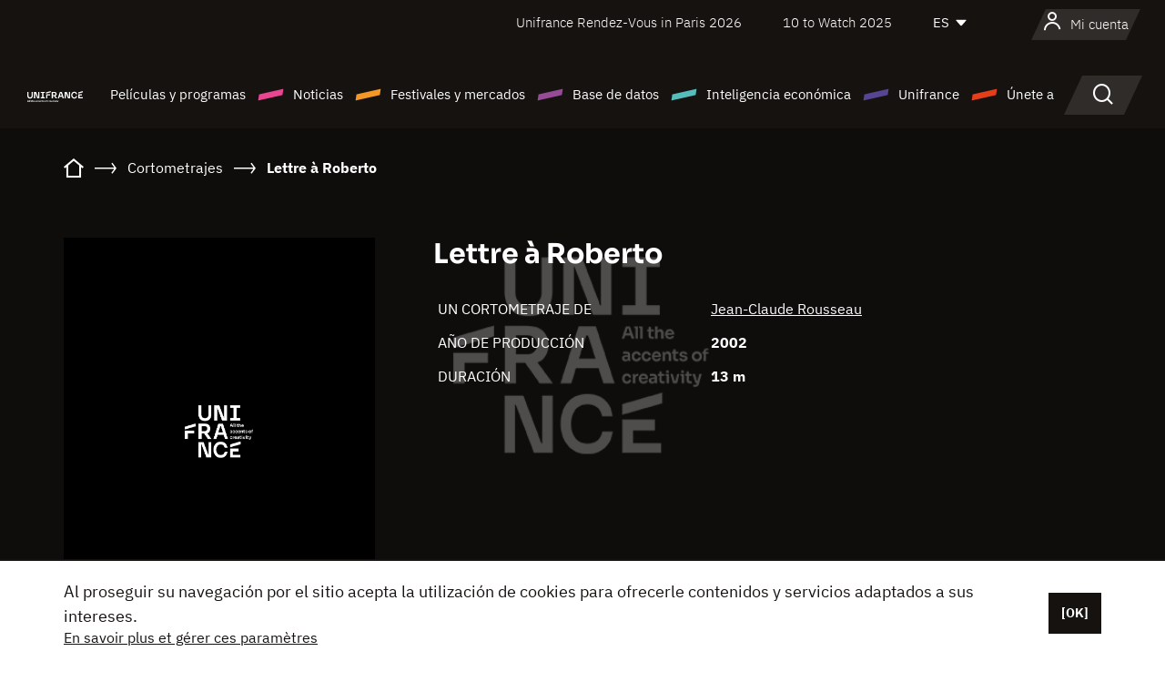

--- FILE ---
content_type: text/html; charset=utf-8
request_url: https://www.google.com/recaptcha/api2/anchor?ar=1&k=6LcJfHopAAAAAJA2ysQXhcpcbIYJi36tX6uIGLaU&co=aHR0cHM6Ly9lcy51bmlmcmFuY2Uub3JnOjQ0Mw..&hl=en&v=PoyoqOPhxBO7pBk68S4YbpHZ&size=normal&anchor-ms=20000&execute-ms=30000&cb=yzyghxcnota0
body_size: 49251
content:
<!DOCTYPE HTML><html dir="ltr" lang="en"><head><meta http-equiv="Content-Type" content="text/html; charset=UTF-8">
<meta http-equiv="X-UA-Compatible" content="IE=edge">
<title>reCAPTCHA</title>
<style type="text/css">
/* cyrillic-ext */
@font-face {
  font-family: 'Roboto';
  font-style: normal;
  font-weight: 400;
  font-stretch: 100%;
  src: url(//fonts.gstatic.com/s/roboto/v48/KFO7CnqEu92Fr1ME7kSn66aGLdTylUAMa3GUBHMdazTgWw.woff2) format('woff2');
  unicode-range: U+0460-052F, U+1C80-1C8A, U+20B4, U+2DE0-2DFF, U+A640-A69F, U+FE2E-FE2F;
}
/* cyrillic */
@font-face {
  font-family: 'Roboto';
  font-style: normal;
  font-weight: 400;
  font-stretch: 100%;
  src: url(//fonts.gstatic.com/s/roboto/v48/KFO7CnqEu92Fr1ME7kSn66aGLdTylUAMa3iUBHMdazTgWw.woff2) format('woff2');
  unicode-range: U+0301, U+0400-045F, U+0490-0491, U+04B0-04B1, U+2116;
}
/* greek-ext */
@font-face {
  font-family: 'Roboto';
  font-style: normal;
  font-weight: 400;
  font-stretch: 100%;
  src: url(//fonts.gstatic.com/s/roboto/v48/KFO7CnqEu92Fr1ME7kSn66aGLdTylUAMa3CUBHMdazTgWw.woff2) format('woff2');
  unicode-range: U+1F00-1FFF;
}
/* greek */
@font-face {
  font-family: 'Roboto';
  font-style: normal;
  font-weight: 400;
  font-stretch: 100%;
  src: url(//fonts.gstatic.com/s/roboto/v48/KFO7CnqEu92Fr1ME7kSn66aGLdTylUAMa3-UBHMdazTgWw.woff2) format('woff2');
  unicode-range: U+0370-0377, U+037A-037F, U+0384-038A, U+038C, U+038E-03A1, U+03A3-03FF;
}
/* math */
@font-face {
  font-family: 'Roboto';
  font-style: normal;
  font-weight: 400;
  font-stretch: 100%;
  src: url(//fonts.gstatic.com/s/roboto/v48/KFO7CnqEu92Fr1ME7kSn66aGLdTylUAMawCUBHMdazTgWw.woff2) format('woff2');
  unicode-range: U+0302-0303, U+0305, U+0307-0308, U+0310, U+0312, U+0315, U+031A, U+0326-0327, U+032C, U+032F-0330, U+0332-0333, U+0338, U+033A, U+0346, U+034D, U+0391-03A1, U+03A3-03A9, U+03B1-03C9, U+03D1, U+03D5-03D6, U+03F0-03F1, U+03F4-03F5, U+2016-2017, U+2034-2038, U+203C, U+2040, U+2043, U+2047, U+2050, U+2057, U+205F, U+2070-2071, U+2074-208E, U+2090-209C, U+20D0-20DC, U+20E1, U+20E5-20EF, U+2100-2112, U+2114-2115, U+2117-2121, U+2123-214F, U+2190, U+2192, U+2194-21AE, U+21B0-21E5, U+21F1-21F2, U+21F4-2211, U+2213-2214, U+2216-22FF, U+2308-230B, U+2310, U+2319, U+231C-2321, U+2336-237A, U+237C, U+2395, U+239B-23B7, U+23D0, U+23DC-23E1, U+2474-2475, U+25AF, U+25B3, U+25B7, U+25BD, U+25C1, U+25CA, U+25CC, U+25FB, U+266D-266F, U+27C0-27FF, U+2900-2AFF, U+2B0E-2B11, U+2B30-2B4C, U+2BFE, U+3030, U+FF5B, U+FF5D, U+1D400-1D7FF, U+1EE00-1EEFF;
}
/* symbols */
@font-face {
  font-family: 'Roboto';
  font-style: normal;
  font-weight: 400;
  font-stretch: 100%;
  src: url(//fonts.gstatic.com/s/roboto/v48/KFO7CnqEu92Fr1ME7kSn66aGLdTylUAMaxKUBHMdazTgWw.woff2) format('woff2');
  unicode-range: U+0001-000C, U+000E-001F, U+007F-009F, U+20DD-20E0, U+20E2-20E4, U+2150-218F, U+2190, U+2192, U+2194-2199, U+21AF, U+21E6-21F0, U+21F3, U+2218-2219, U+2299, U+22C4-22C6, U+2300-243F, U+2440-244A, U+2460-24FF, U+25A0-27BF, U+2800-28FF, U+2921-2922, U+2981, U+29BF, U+29EB, U+2B00-2BFF, U+4DC0-4DFF, U+FFF9-FFFB, U+10140-1018E, U+10190-1019C, U+101A0, U+101D0-101FD, U+102E0-102FB, U+10E60-10E7E, U+1D2C0-1D2D3, U+1D2E0-1D37F, U+1F000-1F0FF, U+1F100-1F1AD, U+1F1E6-1F1FF, U+1F30D-1F30F, U+1F315, U+1F31C, U+1F31E, U+1F320-1F32C, U+1F336, U+1F378, U+1F37D, U+1F382, U+1F393-1F39F, U+1F3A7-1F3A8, U+1F3AC-1F3AF, U+1F3C2, U+1F3C4-1F3C6, U+1F3CA-1F3CE, U+1F3D4-1F3E0, U+1F3ED, U+1F3F1-1F3F3, U+1F3F5-1F3F7, U+1F408, U+1F415, U+1F41F, U+1F426, U+1F43F, U+1F441-1F442, U+1F444, U+1F446-1F449, U+1F44C-1F44E, U+1F453, U+1F46A, U+1F47D, U+1F4A3, U+1F4B0, U+1F4B3, U+1F4B9, U+1F4BB, U+1F4BF, U+1F4C8-1F4CB, U+1F4D6, U+1F4DA, U+1F4DF, U+1F4E3-1F4E6, U+1F4EA-1F4ED, U+1F4F7, U+1F4F9-1F4FB, U+1F4FD-1F4FE, U+1F503, U+1F507-1F50B, U+1F50D, U+1F512-1F513, U+1F53E-1F54A, U+1F54F-1F5FA, U+1F610, U+1F650-1F67F, U+1F687, U+1F68D, U+1F691, U+1F694, U+1F698, U+1F6AD, U+1F6B2, U+1F6B9-1F6BA, U+1F6BC, U+1F6C6-1F6CF, U+1F6D3-1F6D7, U+1F6E0-1F6EA, U+1F6F0-1F6F3, U+1F6F7-1F6FC, U+1F700-1F7FF, U+1F800-1F80B, U+1F810-1F847, U+1F850-1F859, U+1F860-1F887, U+1F890-1F8AD, U+1F8B0-1F8BB, U+1F8C0-1F8C1, U+1F900-1F90B, U+1F93B, U+1F946, U+1F984, U+1F996, U+1F9E9, U+1FA00-1FA6F, U+1FA70-1FA7C, U+1FA80-1FA89, U+1FA8F-1FAC6, U+1FACE-1FADC, U+1FADF-1FAE9, U+1FAF0-1FAF8, U+1FB00-1FBFF;
}
/* vietnamese */
@font-face {
  font-family: 'Roboto';
  font-style: normal;
  font-weight: 400;
  font-stretch: 100%;
  src: url(//fonts.gstatic.com/s/roboto/v48/KFO7CnqEu92Fr1ME7kSn66aGLdTylUAMa3OUBHMdazTgWw.woff2) format('woff2');
  unicode-range: U+0102-0103, U+0110-0111, U+0128-0129, U+0168-0169, U+01A0-01A1, U+01AF-01B0, U+0300-0301, U+0303-0304, U+0308-0309, U+0323, U+0329, U+1EA0-1EF9, U+20AB;
}
/* latin-ext */
@font-face {
  font-family: 'Roboto';
  font-style: normal;
  font-weight: 400;
  font-stretch: 100%;
  src: url(//fonts.gstatic.com/s/roboto/v48/KFO7CnqEu92Fr1ME7kSn66aGLdTylUAMa3KUBHMdazTgWw.woff2) format('woff2');
  unicode-range: U+0100-02BA, U+02BD-02C5, U+02C7-02CC, U+02CE-02D7, U+02DD-02FF, U+0304, U+0308, U+0329, U+1D00-1DBF, U+1E00-1E9F, U+1EF2-1EFF, U+2020, U+20A0-20AB, U+20AD-20C0, U+2113, U+2C60-2C7F, U+A720-A7FF;
}
/* latin */
@font-face {
  font-family: 'Roboto';
  font-style: normal;
  font-weight: 400;
  font-stretch: 100%;
  src: url(//fonts.gstatic.com/s/roboto/v48/KFO7CnqEu92Fr1ME7kSn66aGLdTylUAMa3yUBHMdazQ.woff2) format('woff2');
  unicode-range: U+0000-00FF, U+0131, U+0152-0153, U+02BB-02BC, U+02C6, U+02DA, U+02DC, U+0304, U+0308, U+0329, U+2000-206F, U+20AC, U+2122, U+2191, U+2193, U+2212, U+2215, U+FEFF, U+FFFD;
}
/* cyrillic-ext */
@font-face {
  font-family: 'Roboto';
  font-style: normal;
  font-weight: 500;
  font-stretch: 100%;
  src: url(//fonts.gstatic.com/s/roboto/v48/KFO7CnqEu92Fr1ME7kSn66aGLdTylUAMa3GUBHMdazTgWw.woff2) format('woff2');
  unicode-range: U+0460-052F, U+1C80-1C8A, U+20B4, U+2DE0-2DFF, U+A640-A69F, U+FE2E-FE2F;
}
/* cyrillic */
@font-face {
  font-family: 'Roboto';
  font-style: normal;
  font-weight: 500;
  font-stretch: 100%;
  src: url(//fonts.gstatic.com/s/roboto/v48/KFO7CnqEu92Fr1ME7kSn66aGLdTylUAMa3iUBHMdazTgWw.woff2) format('woff2');
  unicode-range: U+0301, U+0400-045F, U+0490-0491, U+04B0-04B1, U+2116;
}
/* greek-ext */
@font-face {
  font-family: 'Roboto';
  font-style: normal;
  font-weight: 500;
  font-stretch: 100%;
  src: url(//fonts.gstatic.com/s/roboto/v48/KFO7CnqEu92Fr1ME7kSn66aGLdTylUAMa3CUBHMdazTgWw.woff2) format('woff2');
  unicode-range: U+1F00-1FFF;
}
/* greek */
@font-face {
  font-family: 'Roboto';
  font-style: normal;
  font-weight: 500;
  font-stretch: 100%;
  src: url(//fonts.gstatic.com/s/roboto/v48/KFO7CnqEu92Fr1ME7kSn66aGLdTylUAMa3-UBHMdazTgWw.woff2) format('woff2');
  unicode-range: U+0370-0377, U+037A-037F, U+0384-038A, U+038C, U+038E-03A1, U+03A3-03FF;
}
/* math */
@font-face {
  font-family: 'Roboto';
  font-style: normal;
  font-weight: 500;
  font-stretch: 100%;
  src: url(//fonts.gstatic.com/s/roboto/v48/KFO7CnqEu92Fr1ME7kSn66aGLdTylUAMawCUBHMdazTgWw.woff2) format('woff2');
  unicode-range: U+0302-0303, U+0305, U+0307-0308, U+0310, U+0312, U+0315, U+031A, U+0326-0327, U+032C, U+032F-0330, U+0332-0333, U+0338, U+033A, U+0346, U+034D, U+0391-03A1, U+03A3-03A9, U+03B1-03C9, U+03D1, U+03D5-03D6, U+03F0-03F1, U+03F4-03F5, U+2016-2017, U+2034-2038, U+203C, U+2040, U+2043, U+2047, U+2050, U+2057, U+205F, U+2070-2071, U+2074-208E, U+2090-209C, U+20D0-20DC, U+20E1, U+20E5-20EF, U+2100-2112, U+2114-2115, U+2117-2121, U+2123-214F, U+2190, U+2192, U+2194-21AE, U+21B0-21E5, U+21F1-21F2, U+21F4-2211, U+2213-2214, U+2216-22FF, U+2308-230B, U+2310, U+2319, U+231C-2321, U+2336-237A, U+237C, U+2395, U+239B-23B7, U+23D0, U+23DC-23E1, U+2474-2475, U+25AF, U+25B3, U+25B7, U+25BD, U+25C1, U+25CA, U+25CC, U+25FB, U+266D-266F, U+27C0-27FF, U+2900-2AFF, U+2B0E-2B11, U+2B30-2B4C, U+2BFE, U+3030, U+FF5B, U+FF5D, U+1D400-1D7FF, U+1EE00-1EEFF;
}
/* symbols */
@font-face {
  font-family: 'Roboto';
  font-style: normal;
  font-weight: 500;
  font-stretch: 100%;
  src: url(//fonts.gstatic.com/s/roboto/v48/KFO7CnqEu92Fr1ME7kSn66aGLdTylUAMaxKUBHMdazTgWw.woff2) format('woff2');
  unicode-range: U+0001-000C, U+000E-001F, U+007F-009F, U+20DD-20E0, U+20E2-20E4, U+2150-218F, U+2190, U+2192, U+2194-2199, U+21AF, U+21E6-21F0, U+21F3, U+2218-2219, U+2299, U+22C4-22C6, U+2300-243F, U+2440-244A, U+2460-24FF, U+25A0-27BF, U+2800-28FF, U+2921-2922, U+2981, U+29BF, U+29EB, U+2B00-2BFF, U+4DC0-4DFF, U+FFF9-FFFB, U+10140-1018E, U+10190-1019C, U+101A0, U+101D0-101FD, U+102E0-102FB, U+10E60-10E7E, U+1D2C0-1D2D3, U+1D2E0-1D37F, U+1F000-1F0FF, U+1F100-1F1AD, U+1F1E6-1F1FF, U+1F30D-1F30F, U+1F315, U+1F31C, U+1F31E, U+1F320-1F32C, U+1F336, U+1F378, U+1F37D, U+1F382, U+1F393-1F39F, U+1F3A7-1F3A8, U+1F3AC-1F3AF, U+1F3C2, U+1F3C4-1F3C6, U+1F3CA-1F3CE, U+1F3D4-1F3E0, U+1F3ED, U+1F3F1-1F3F3, U+1F3F5-1F3F7, U+1F408, U+1F415, U+1F41F, U+1F426, U+1F43F, U+1F441-1F442, U+1F444, U+1F446-1F449, U+1F44C-1F44E, U+1F453, U+1F46A, U+1F47D, U+1F4A3, U+1F4B0, U+1F4B3, U+1F4B9, U+1F4BB, U+1F4BF, U+1F4C8-1F4CB, U+1F4D6, U+1F4DA, U+1F4DF, U+1F4E3-1F4E6, U+1F4EA-1F4ED, U+1F4F7, U+1F4F9-1F4FB, U+1F4FD-1F4FE, U+1F503, U+1F507-1F50B, U+1F50D, U+1F512-1F513, U+1F53E-1F54A, U+1F54F-1F5FA, U+1F610, U+1F650-1F67F, U+1F687, U+1F68D, U+1F691, U+1F694, U+1F698, U+1F6AD, U+1F6B2, U+1F6B9-1F6BA, U+1F6BC, U+1F6C6-1F6CF, U+1F6D3-1F6D7, U+1F6E0-1F6EA, U+1F6F0-1F6F3, U+1F6F7-1F6FC, U+1F700-1F7FF, U+1F800-1F80B, U+1F810-1F847, U+1F850-1F859, U+1F860-1F887, U+1F890-1F8AD, U+1F8B0-1F8BB, U+1F8C0-1F8C1, U+1F900-1F90B, U+1F93B, U+1F946, U+1F984, U+1F996, U+1F9E9, U+1FA00-1FA6F, U+1FA70-1FA7C, U+1FA80-1FA89, U+1FA8F-1FAC6, U+1FACE-1FADC, U+1FADF-1FAE9, U+1FAF0-1FAF8, U+1FB00-1FBFF;
}
/* vietnamese */
@font-face {
  font-family: 'Roboto';
  font-style: normal;
  font-weight: 500;
  font-stretch: 100%;
  src: url(//fonts.gstatic.com/s/roboto/v48/KFO7CnqEu92Fr1ME7kSn66aGLdTylUAMa3OUBHMdazTgWw.woff2) format('woff2');
  unicode-range: U+0102-0103, U+0110-0111, U+0128-0129, U+0168-0169, U+01A0-01A1, U+01AF-01B0, U+0300-0301, U+0303-0304, U+0308-0309, U+0323, U+0329, U+1EA0-1EF9, U+20AB;
}
/* latin-ext */
@font-face {
  font-family: 'Roboto';
  font-style: normal;
  font-weight: 500;
  font-stretch: 100%;
  src: url(//fonts.gstatic.com/s/roboto/v48/KFO7CnqEu92Fr1ME7kSn66aGLdTylUAMa3KUBHMdazTgWw.woff2) format('woff2');
  unicode-range: U+0100-02BA, U+02BD-02C5, U+02C7-02CC, U+02CE-02D7, U+02DD-02FF, U+0304, U+0308, U+0329, U+1D00-1DBF, U+1E00-1E9F, U+1EF2-1EFF, U+2020, U+20A0-20AB, U+20AD-20C0, U+2113, U+2C60-2C7F, U+A720-A7FF;
}
/* latin */
@font-face {
  font-family: 'Roboto';
  font-style: normal;
  font-weight: 500;
  font-stretch: 100%;
  src: url(//fonts.gstatic.com/s/roboto/v48/KFO7CnqEu92Fr1ME7kSn66aGLdTylUAMa3yUBHMdazQ.woff2) format('woff2');
  unicode-range: U+0000-00FF, U+0131, U+0152-0153, U+02BB-02BC, U+02C6, U+02DA, U+02DC, U+0304, U+0308, U+0329, U+2000-206F, U+20AC, U+2122, U+2191, U+2193, U+2212, U+2215, U+FEFF, U+FFFD;
}
/* cyrillic-ext */
@font-face {
  font-family: 'Roboto';
  font-style: normal;
  font-weight: 900;
  font-stretch: 100%;
  src: url(//fonts.gstatic.com/s/roboto/v48/KFO7CnqEu92Fr1ME7kSn66aGLdTylUAMa3GUBHMdazTgWw.woff2) format('woff2');
  unicode-range: U+0460-052F, U+1C80-1C8A, U+20B4, U+2DE0-2DFF, U+A640-A69F, U+FE2E-FE2F;
}
/* cyrillic */
@font-face {
  font-family: 'Roboto';
  font-style: normal;
  font-weight: 900;
  font-stretch: 100%;
  src: url(//fonts.gstatic.com/s/roboto/v48/KFO7CnqEu92Fr1ME7kSn66aGLdTylUAMa3iUBHMdazTgWw.woff2) format('woff2');
  unicode-range: U+0301, U+0400-045F, U+0490-0491, U+04B0-04B1, U+2116;
}
/* greek-ext */
@font-face {
  font-family: 'Roboto';
  font-style: normal;
  font-weight: 900;
  font-stretch: 100%;
  src: url(//fonts.gstatic.com/s/roboto/v48/KFO7CnqEu92Fr1ME7kSn66aGLdTylUAMa3CUBHMdazTgWw.woff2) format('woff2');
  unicode-range: U+1F00-1FFF;
}
/* greek */
@font-face {
  font-family: 'Roboto';
  font-style: normal;
  font-weight: 900;
  font-stretch: 100%;
  src: url(//fonts.gstatic.com/s/roboto/v48/KFO7CnqEu92Fr1ME7kSn66aGLdTylUAMa3-UBHMdazTgWw.woff2) format('woff2');
  unicode-range: U+0370-0377, U+037A-037F, U+0384-038A, U+038C, U+038E-03A1, U+03A3-03FF;
}
/* math */
@font-face {
  font-family: 'Roboto';
  font-style: normal;
  font-weight: 900;
  font-stretch: 100%;
  src: url(//fonts.gstatic.com/s/roboto/v48/KFO7CnqEu92Fr1ME7kSn66aGLdTylUAMawCUBHMdazTgWw.woff2) format('woff2');
  unicode-range: U+0302-0303, U+0305, U+0307-0308, U+0310, U+0312, U+0315, U+031A, U+0326-0327, U+032C, U+032F-0330, U+0332-0333, U+0338, U+033A, U+0346, U+034D, U+0391-03A1, U+03A3-03A9, U+03B1-03C9, U+03D1, U+03D5-03D6, U+03F0-03F1, U+03F4-03F5, U+2016-2017, U+2034-2038, U+203C, U+2040, U+2043, U+2047, U+2050, U+2057, U+205F, U+2070-2071, U+2074-208E, U+2090-209C, U+20D0-20DC, U+20E1, U+20E5-20EF, U+2100-2112, U+2114-2115, U+2117-2121, U+2123-214F, U+2190, U+2192, U+2194-21AE, U+21B0-21E5, U+21F1-21F2, U+21F4-2211, U+2213-2214, U+2216-22FF, U+2308-230B, U+2310, U+2319, U+231C-2321, U+2336-237A, U+237C, U+2395, U+239B-23B7, U+23D0, U+23DC-23E1, U+2474-2475, U+25AF, U+25B3, U+25B7, U+25BD, U+25C1, U+25CA, U+25CC, U+25FB, U+266D-266F, U+27C0-27FF, U+2900-2AFF, U+2B0E-2B11, U+2B30-2B4C, U+2BFE, U+3030, U+FF5B, U+FF5D, U+1D400-1D7FF, U+1EE00-1EEFF;
}
/* symbols */
@font-face {
  font-family: 'Roboto';
  font-style: normal;
  font-weight: 900;
  font-stretch: 100%;
  src: url(//fonts.gstatic.com/s/roboto/v48/KFO7CnqEu92Fr1ME7kSn66aGLdTylUAMaxKUBHMdazTgWw.woff2) format('woff2');
  unicode-range: U+0001-000C, U+000E-001F, U+007F-009F, U+20DD-20E0, U+20E2-20E4, U+2150-218F, U+2190, U+2192, U+2194-2199, U+21AF, U+21E6-21F0, U+21F3, U+2218-2219, U+2299, U+22C4-22C6, U+2300-243F, U+2440-244A, U+2460-24FF, U+25A0-27BF, U+2800-28FF, U+2921-2922, U+2981, U+29BF, U+29EB, U+2B00-2BFF, U+4DC0-4DFF, U+FFF9-FFFB, U+10140-1018E, U+10190-1019C, U+101A0, U+101D0-101FD, U+102E0-102FB, U+10E60-10E7E, U+1D2C0-1D2D3, U+1D2E0-1D37F, U+1F000-1F0FF, U+1F100-1F1AD, U+1F1E6-1F1FF, U+1F30D-1F30F, U+1F315, U+1F31C, U+1F31E, U+1F320-1F32C, U+1F336, U+1F378, U+1F37D, U+1F382, U+1F393-1F39F, U+1F3A7-1F3A8, U+1F3AC-1F3AF, U+1F3C2, U+1F3C4-1F3C6, U+1F3CA-1F3CE, U+1F3D4-1F3E0, U+1F3ED, U+1F3F1-1F3F3, U+1F3F5-1F3F7, U+1F408, U+1F415, U+1F41F, U+1F426, U+1F43F, U+1F441-1F442, U+1F444, U+1F446-1F449, U+1F44C-1F44E, U+1F453, U+1F46A, U+1F47D, U+1F4A3, U+1F4B0, U+1F4B3, U+1F4B9, U+1F4BB, U+1F4BF, U+1F4C8-1F4CB, U+1F4D6, U+1F4DA, U+1F4DF, U+1F4E3-1F4E6, U+1F4EA-1F4ED, U+1F4F7, U+1F4F9-1F4FB, U+1F4FD-1F4FE, U+1F503, U+1F507-1F50B, U+1F50D, U+1F512-1F513, U+1F53E-1F54A, U+1F54F-1F5FA, U+1F610, U+1F650-1F67F, U+1F687, U+1F68D, U+1F691, U+1F694, U+1F698, U+1F6AD, U+1F6B2, U+1F6B9-1F6BA, U+1F6BC, U+1F6C6-1F6CF, U+1F6D3-1F6D7, U+1F6E0-1F6EA, U+1F6F0-1F6F3, U+1F6F7-1F6FC, U+1F700-1F7FF, U+1F800-1F80B, U+1F810-1F847, U+1F850-1F859, U+1F860-1F887, U+1F890-1F8AD, U+1F8B0-1F8BB, U+1F8C0-1F8C1, U+1F900-1F90B, U+1F93B, U+1F946, U+1F984, U+1F996, U+1F9E9, U+1FA00-1FA6F, U+1FA70-1FA7C, U+1FA80-1FA89, U+1FA8F-1FAC6, U+1FACE-1FADC, U+1FADF-1FAE9, U+1FAF0-1FAF8, U+1FB00-1FBFF;
}
/* vietnamese */
@font-face {
  font-family: 'Roboto';
  font-style: normal;
  font-weight: 900;
  font-stretch: 100%;
  src: url(//fonts.gstatic.com/s/roboto/v48/KFO7CnqEu92Fr1ME7kSn66aGLdTylUAMa3OUBHMdazTgWw.woff2) format('woff2');
  unicode-range: U+0102-0103, U+0110-0111, U+0128-0129, U+0168-0169, U+01A0-01A1, U+01AF-01B0, U+0300-0301, U+0303-0304, U+0308-0309, U+0323, U+0329, U+1EA0-1EF9, U+20AB;
}
/* latin-ext */
@font-face {
  font-family: 'Roboto';
  font-style: normal;
  font-weight: 900;
  font-stretch: 100%;
  src: url(//fonts.gstatic.com/s/roboto/v48/KFO7CnqEu92Fr1ME7kSn66aGLdTylUAMa3KUBHMdazTgWw.woff2) format('woff2');
  unicode-range: U+0100-02BA, U+02BD-02C5, U+02C7-02CC, U+02CE-02D7, U+02DD-02FF, U+0304, U+0308, U+0329, U+1D00-1DBF, U+1E00-1E9F, U+1EF2-1EFF, U+2020, U+20A0-20AB, U+20AD-20C0, U+2113, U+2C60-2C7F, U+A720-A7FF;
}
/* latin */
@font-face {
  font-family: 'Roboto';
  font-style: normal;
  font-weight: 900;
  font-stretch: 100%;
  src: url(//fonts.gstatic.com/s/roboto/v48/KFO7CnqEu92Fr1ME7kSn66aGLdTylUAMa3yUBHMdazQ.woff2) format('woff2');
  unicode-range: U+0000-00FF, U+0131, U+0152-0153, U+02BB-02BC, U+02C6, U+02DA, U+02DC, U+0304, U+0308, U+0329, U+2000-206F, U+20AC, U+2122, U+2191, U+2193, U+2212, U+2215, U+FEFF, U+FFFD;
}

</style>
<link rel="stylesheet" type="text/css" href="https://www.gstatic.com/recaptcha/releases/PoyoqOPhxBO7pBk68S4YbpHZ/styles__ltr.css">
<script nonce="TjMNTU0uai1Dp3lyPHWMWA" type="text/javascript">window['__recaptcha_api'] = 'https://www.google.com/recaptcha/api2/';</script>
<script type="text/javascript" src="https://www.gstatic.com/recaptcha/releases/PoyoqOPhxBO7pBk68S4YbpHZ/recaptcha__en.js" nonce="TjMNTU0uai1Dp3lyPHWMWA">
      
    </script></head>
<body><div id="rc-anchor-alert" class="rc-anchor-alert"></div>
<input type="hidden" id="recaptcha-token" value="[base64]">
<script type="text/javascript" nonce="TjMNTU0uai1Dp3lyPHWMWA">
      recaptcha.anchor.Main.init("[\x22ainput\x22,[\x22bgdata\x22,\x22\x22,\[base64]/[base64]/[base64]/bmV3IHJbeF0oY1swXSk6RT09Mj9uZXcgclt4XShjWzBdLGNbMV0pOkU9PTM/bmV3IHJbeF0oY1swXSxjWzFdLGNbMl0pOkU9PTQ/[base64]/[base64]/[base64]/[base64]/[base64]/[base64]/[base64]/[base64]\x22,\[base64]\\u003d\x22,\x22dSTDicKMw5I7w67DgcOTw71IwqnCrsKvCQp1wojCpATCk1h2f8OyfMKXwpTCiMK0wrLCvsOaeUzDiMOMW2nDqB1me2ZUwoNrwoQ3w4PCm8Kqwo7ChcKRwoUhUCzDvWQZw7HCpsKBXSdmw6Vxw6NTw5/ChMKWw6TDg8OwfTpEwogvwqt6XRLCqcKfw6g1wqhEwrF9ZRbDrsKqICEcFj/Ci8KjDMOowonDjsOFfsKHw7Y5NsKvwogMwrPCnMK2SG1xwrMzw5FBwq8Kw6vDg8K0T8K2wqt8ZQDCt0cbw4AmYwMKwrwtw6XDpMOrwpLDkcKQw5EzwoBTGmXDuMKCwq3DnHzClMOfRsKSw6vCosKpScKZHsOQTCTDjsKxVXrDocKvDMOVWU/Ct8O0UsOCw4hbe8K5w6fCp0p1wqk0WSUCwpDDl0nDjcOJwrjDlsKRHwxhw6TDmMO4wpfCvHXCnT9EwrtWccO/YsOZwqPCj8KKwrLCiEXCtMODW8KgKcKCworDgGtJf1h7e8KybsKIP8KvwrnCjMOgw6Uew65Jw5fCiQcywq/CkEvDgHvCgE7Cnk47w7PDiMKMIcKUwrh/dxcuwpvClsO0F3nCg2BHwrcCw6dBGMKBdHIEU8K6O2HDlhRfwrATwoPDnsOnbcKVM8O6wrt5w7/ChMKlb8KPeMKwQ8KBDloqwpDCscKcJTzChV/DrMKkSUANVQ4EDQzCksOjNsOPw4lKHsK1w5BYF3bChj3Co3rCu2DCvcOKQgnDssOmJcKfw68bRcKwLjTCtsKUOBkDRMKsBRRww4RLWMKAcRbDvsOqwqTCoh11VsKrdwszwpk/w6/ChMOXCsK4UMOrw6ZEwpzDqcKbw7vDtXQhH8O4wqhEwqHDpHw6w53DmzDCtMKbwo4GwpHDhQfDlBF/w5ZPdMKzw77Csl3DjMKqwr/DncOHw7ssIcOewocdBcKlXsKXYsKUwq3DlgZ6w6Fsdl8lM1wnQQLDt8KhISbDvMOqasOaw7zCnxLDq8Kfbh8vLcO4TwstU8OIDCXDig8PI8Klw53CvcK1LFjDj3XDoMOXwqDCk8K3ccKcw7LCug/CscKlw71owq4qDQDDvyEFwrNLwq9eLnNawqTCn8KILcOaWl/DsFEjwojDrcOfw5LDgnlYw6fDscKDQsKefS5DZCXDsWcCWMK+wr3DsWgYKEhGcR3Cm23DnAABwpsML1XChSjDu2JkEMO8w7HCpG/DhMOOfE5ew6trR39Kw4LDhcO+w64Qwp0Zw7NNworDrRs3XE7CgngxccKdO8KHwqHDrjDCnSrCqxwLTsKmwpJdFjPCqsOKwoLCiQzCrcOOw4fDtG1tDi3DogLDksKhwodqw4HCoktxwrzDhls5w4jDv1ouPcK/VcK7LsK6wpJLw7nDmMORLHbDtC3DjT7CnnjDrUzDuWbCpQfCksKBAMKCMsKwAMKOZEjCi3FLwprCgmQQKF0RFDjDk23CoA/CscKfaEBywrRUwrRDw5fDnsObZE8qw5jCu8K2wrPDtcOMwpjDu8OCUmHCtT4WIsK5wrnDkGwjwot1MEPCuSFGw5bCtMKkST/Cn8KtX8OOw5TDjx89MsOFwrXCoiFcOsO8w7Iow6Fiw43CgC/DhzMVI8Opw79/[base64]/Cql0oKMKaw6tiwpnCrQV2worDsw3DjMOOw5DDvsO/w6XCiMKDw5thasKdDRnCo8O3HcKSVcKkwpkcw5HDlkZ+wp7DuUNGw7fDlF9XVjXDu2TCh8K0wqTDhcObw71qISF0w5/[base64]/[base64]/DsgMWI8KQwqsTwr9Zw6vCocKmw5DDty4tw4NSwqlnb1Urwpt3wrIjwo/[base64]/CuDbCosKbWH4gwpLDr3xcwpzDocKkw6TCksOLLnbDvjTDkQbDmXxqEcO9EzwKwoDCq8OcLMO1FUcOYcKew5U/w6jDvsOpesKEdkrDrzPCr8K4JsOeO8Kxw6APw6DCnjsIVMKzw4czwr9AwqNzw6UDw5o/wrPDh8KrcUvDoXhWcA/CpXrCtxo+eyUfwo0uw4jDs8ObwrQPDsKyKmlxP8OVJcKNdsK5wohAw4dRA8OzG1krwrXCucOFwoPDkgZXY0/CvjBZGMKrRmnCqVnDk2LCjMOsYcKCw7PCh8OPe8ODWlnCrsOqwrxiw4g4WcO1wpnDhCrCq8O3SAdAwogiwr3CjjnDgSjCpm0kwr1WZQLCosO8wpjDrMK7Z8OJwpLCnw/DvTpfQwrChR01dWhVwrPCv8KHDsKUw7Yuw7fCoz3CiMOxEljCl8OkwpPCgGRyw5hPwoPChHLCn8OPwpVawqkOCF3DhTHCicOEw61hw73CicKBwo3ChcKYVgU5woPDthJEDFLCicKOPcO5bcKvwphaZMKLIcKfwoc5M1xdOhg6wq7DgmXCn2JYUMOneD/ClsKQHl7Ds8KIM8OdwpBJIF7DmUlUcxDDukJSwo5YwpfDqUUcw6o9ecOsFEhvLMORw6hSwrkJdzQKKMOCw5c7asKYUMKsQ8OSSCDCssOjw4h2w5zDj8OAw7PDg8OATDzDt8KZJsOYBMKDH3HDuBrDrsO+w7/CmMOsw4lAwqTDo8OQw7fCgMK8WnBESsKQwo18wpbCikZDJULDiR1UaMO8w5bCq8OBwpYvB8K8Y8KGfsOEwrjCrhtWD8OtwpbCr3PDssOleAoWwozDrhIhPcOtIkDCscOjw6Q7wpBNwpDDiAR9w7HDvsOzw5jDhWl0wonDv8ORHzp/wobCuMKxQ8KUwpFRQE9gw4cawrDDiisswqLCrBZ3cBLDu3zChwjDjcKhAsO8wpUYcDzChz/DkAHCmjnDgkQSw7tgwohww7XCgwvDvz/[base64]/CnsKnNEZ9Q2RPCzLDp35ow43Dl8KHZMODbcKbHBUzw5h4w5PDncOYw6pQPsOew4kAd8KSwow/wpYSfSoDw53Dk8OJwq/[base64]/w4hPcUEHJ8OeLg/CqcOkwovDu3laf8OjZhnDtnFuw4rCnMKaTx7DiHNZw6nDiATClDFmIkjCqxQlHycjY8KNw6fDsAjDjsKcdFQaw6BFwrrCpkciP8KBJCTDkDEXw4vCoVIybcOjw7PCtRxFVQ/ClcKHCy5SQVrCtVoUwrd1w6Q6YHlZw58+PsOobsKhaTIjU1NJw6/CocO2EmbCuxYYbnfDvmFhHMK5D8K7wpNiV1dVwoohw6DCgCDChsOowrZCQkzDrsKoXHjCrzkGw6IrGWE0VRQEwqPCmMO+wr3CrMOJw5TDiXbDh1d0HsOSwqVHc8KJPl/Ct0hjwqPCkcOMw5jCg8OGw6zCkDPClgXDlMOZwpgpw77DgsOWV0xmRcKsw6LDkF7DuTzCqB7CgcOyGTdBFmkFQ2tqw4oOw6pewqfCh8Ouwrhpw5vDpXvCiH3DgwA2HsOoGR9MDsKREsKywoXCpsKYcGptw7fDvsOIwr9Ew7PDrcK/QX/DncOfbhvDomg/wqBUX8KudRdzw50hwosmwrfDtT3CqyVyw67Dg8K/w41uesOVwpHDvMKQwrTCoUHClCdTSiPCpMOibjE1wrVDwot/[base64]/woAywo/[base64]/DtE3DlcOUw4hvwqcEdUV2w63DisOmw6XClMOVw4LDnsKiw5Ijw5tDI8KIE8O7w5XCr8Okw4vCi8Obw5QUw5zCnnRLZ3cDZsOEw4Epw4DCinrDlS7DhcO+w43DryrChMKewp1Nw47DgWPDiDsSw7B/NcKJVcKRU2fDpMKmwrk4A8KpbxE8TsK3wol2w4nCpnLDlcOOw4seEVYmw6c4cmxQwr1ecsOmAEzDgMKpSknCkMKJDMK+PRnCoiDCq8Ogw7PCtMKXA39Ew45CwrdoK15AFcKcHsKGwo/CgsO6FU3Dt8OLwoovwqobw6RdwpXCmMKrQMOswpnDiWfDrzTCssKeeMO9GDY/wrPDoMKjwqzDlg14w4/Du8Ksw5Q5PcOXN8ONMcOnTwdcWcOlw6bDkggufcKccDEcAxTCp1LDncKROk1Qw6LDpEFawrJQNjLCoHxqwo7DuzHCsFUlXUBRw5DCmE9nS8OIwpciwq/DigUuw4jCng1YUMOoU8K5FcOeCcOaLWLDtDcFw7nCiTjDpjtIGMKIwopTw4/DhsOvaMKPNXjDtsOaSMOcf8K/w7bDoMKKaTVDYsKqwpDCpX3DiFlIwplsQcK0wpnDt8O2IxRabsOEw6jDrXUjXcKhw6LCpFPDsMOvwo5+Y1lOwr3Di3fCk8OOw78+wrvDusK/w4jDgUZHXVnCncKLCsKHwpjCs8Knwqo2w4jCs8OuMHrCgcKyeAPCucKidDfDsV3Cg8OfXQDCsSHDm8OQw4JnJ8OmQcKbc8KzAhzCo8OlR8O8P8OWdsK/wr/[base64]/D8OQCcOMZsOPw4pkacKyRWvDu13CmsKIw6gVX3DCvSHDt8K6UMOFfcOWO8OKw4JtIMKDYTY6bw/DhD7DgcKewrJRTUHDhB1BbghcCw8RM8OPwqTCkcOLDcOwZXVqT2bCq8OoTsOuDMKdwqFZV8O0wqFkGsKuw4UbMhoJKF0sT0kyZsOjanzCkV3CqSBNw4dTwoLDk8KtJ0IswoZlZMKwwr/CgsKYw7fCl8Ocw7fDlsOsLcOzwqEtwo7CqEvCmcKCbsOXA8O2URrChhVOw6cJQsOvwq7CtlNxw7grbMK6UgPDg8Orwp1+wqPCmDMcwrvCggBNwp/DiWE4woMwwrpQLlbDkcO6JMOhwpNzwrHCjcO/w7HCpEnCnsKsYMK5wrPDgcOHBMOmw7TCjGjDgcORE1jDo009ecOzwr3CqMKvME0hw6RDwqIzGWAnUcO0wp7CpsKnwpfCsHHDlMKCwol+MCjDv8KVbMOfw53ChAgpwrPDlcORwoYlJsOIwopWV8KOOyXCvMObIx3DmHPClynDoR/[base64]/CgcKPwphNwqzDl0ppwr03w6HCpAnDiGDDt8KKw6LCpjvDosKowpzCvsOzwrEaw6rDoTB/U2pqw71SXsK4TsKRCsOlwoYgXjHCrVHDpS3DiMOWD13DhsOnw7rChyNFw6jCocOuRSPChlcVYcOVNhLDuVY9NW9yJsOPIE85a0fDq0fDtg3DncKBw7PDu8OaQsOAEVvCv8KqaGZ9HsK/[base64]/VFTCvsKWw6zCkw5Vw5rDtsKQKmFnw4bDshQHwpnCk3M+w5vCt8KPccKfw6RBw60fAsOzACTCr8KHe8O2OQnDs0sVKmhzZ3XDohY9GUzCtcKeUGxkw4ZZwpEgKWofGcOAwp/CoHXCv8OxPh7CoMKbL08Mw5Fqw6VkTMKYUMOxw7M9wpjCrcO9w7Qqwopkwrs9MBjDjV/[base64]/Ct8KJYgQHIAM9w4tGwqAEw5vCpGbCsMOMwr4sIcKHwrjCpUzCjDnDn8KmYT7DvTFlJQLCh8K/[base64]/CoMOTwqkaDELDisOuVE3CvV9Qwo4LwpfDnMKtV8OvwrV8w7vDvlRVMMO+w4PDhXLDjwHDu8KPw5RVw6p9JldewoHDp8K9wrnCih1pw5rDvcKqw7RmRlQ2wpLDgz7Doytxw6bCiTHDnwICw5LChzzDkFENw6jDvDnDo8O+BsOLdMKAwqXDrR/Ct8OxJ8OLVW1vwoLDsGDCmsOwwrXDn8KFTsODwpfCv1pKDcKbw7HDusKcc8Ouw7vCscKaBMKAwqwnw695aRMDdsO5I8Kcwq1ewqojwpRASnBPOT3Dhx/DosO2wrwBw6xJwqLDl3pTAHLCjVAFZsOVU3tWQMKOFcKNwr3Cl8OFw7XDhHUEe8OJw4rDicOJZC/CiWkNw4TDm8OFG8KuA1Ihw7rDmi4kQDIvwqskwqUFbcOrCcKXRTLDjsKgI1zDh8O2XXbDucKaSRR3GGoKQsKQw4cESmwtwpNYK13Cg05/dntNUnghJTjDs8O6w73ChcOvecO4B2zDpyHDvcKNZMKVw67DjAsECTIpw5zDvMOZcknDscK2wqBqDsODw7U9wpjCqzDCp8OJSCBtHgYlc8KXYVwqw7DClT3DtHrCkXPCj8Kyw5nDjX1WSTZFwqDDgkdAwoVnwpwdFsO+TT/[base64]/w7fCsjppw6JJJW5yY3/ClsOmw5FwwojDo8O6PG1nZsKMaSPDiDPDqcKPTR1yLGDDnMKPGxwoejsXwqAtw5/DmWbDlcOYOsKnQxXDssODPXPDi8KaIx0ww5XCp33DgMObw4bDocK3wqYow4rDjMOBYRrDnFbDo0cAwp0/wpXCoy8Kw6/CmTfDkD0aw5HDigQXLMKDw5jCrXnDuWNpw6Upw47DpMOJw4NPHSBXA8K5X8O7EsKPw6B6w4nCjcOow6wVDB0WGsKfHTs4OX85w4TDlCrCrT5LaQcZw4LCmGVWw7zClEdlw6TDm3jDqMK+PcKaHEhIwqTCssKOwqDDl8Osw6zDusOPw4DDkMKew4fDoGPDoFYkw71Ewq/DiGfDgsK8CFc2VDoow78sAF1LwrYZKMOAA2VMdSzCmMKfw73Dm8KBwqZow6BFwr5iOmzDhX/CrMKlbiR9wq4KWcKCVsOTwqklQMK+wookw5FFXEwIw5B+wo04V8KBKVLCvS/DkhpEw7rClsKpwpzChsO4wpbDuS/Cjk7DkcKrW8KVw6PCuMKCDsK/[base64]/[base64]/w69WJxFzwq/DocK/JidiQ3LDicONwovDlQV+NcKowqLDpMOjwrDCtMKEKDbDumbDqcOFGcOyw7k+bkgnZBTDpkEiwoDDlG0iacOKwo/CocOySzwDwoItwobDnQ7ConIbwrsSQcOiNgsiwpPDjG/Dji1oR3bDgUxhT8KJE8OZwp/DvnscwrpRHcOkw6/Ck8KLBcK5w6vChsKpw6wbw4kiT8Kyw7vDssKHPkNoP8KjZcOHM8OOwpVJVVF9w4g9w4sUfCgPKXPCrk5sIcKdTFNDYkktw5pzYcK1w6TCmsOMAEkUw49vDsKkPcOOwo1+cBvCmzYEe8K1JyjCscOqS8OUwpZgfMKsw5jDhT4+w7Ilw6EmSsKuJgTCnMOcOcK/wpnDjsOTwoAcYXvCgnnDrShvwrogw6XCh8KIO1jCucOHEE/Dg8O/HcO7UjvCi1p9w5Fmw63Cu2EdSsONFjJzwoI5S8ObwpXDi0PCnmLDlyHCg8KSwpTDjMKEaMOIcEBcw41NdhFkV8KlaGTCo8KLLcKmw4AFEgrDkyQueF7DgMOQw4UgScKgdidLw4kIwokNwrJGw5rCiybCmcKNehU2YcKDfMOmT8OHOW5dw7/DukhWw50YbAvCn8OBwpk/[base64]/A8KTwr/DisKdET90ZU8yw77CggoJwpLCtMKowrzCncOADDnDnXJzRFQww6XDrsKfLRhGwrjCg8KqX0ceY8KJbhRZw5sMwo9JA8Oqw4JrwpjCvAXCmcKXEcOFAnASLm8OIMOMw54SEsOlwpkkwrN0awETwrvDq0lqw4TDqGDDm8KVHsK9wqJoZMK9G8O/R8KhwoXDmnV4wqjCosO/[base64]/CucKRw60QwphQwr0aasOzbsKVw6jDtcOZwpodB8Kbw55lwpfCosO0FMOGwrlCwrUrVlFEBn8nwo/CtMKoccK+w5gqw5DDrMKdXsOvw6XClifCty7DulMQw5AoZsOPwoLDvsKpw6/[base64]/CmsOnwqvDkMKFw6LDthbDkMOHw6fChXZ5w5vDvcOswrDDtcKFcn3Cm8K/wr4wwrwYwrDDosKmwoJXw7kvAg9FScOkQSLCsT/CqMO/DsOENcKywonDv8O+IMKyw5ROJMOcLW7Clno7w6Asd8OmfMKOKFEFw4FXHcKyDjPDl8OQHEnDmcKtP8OXbUDCugVIJi/CvTDChn4fDcOYfmVzw5bDnw3DrMOUwq8Cw49mwoXDlMOMw51Sc2DDm8OMwqnDhVDDi8KuTcKGw7jDjxnCpEjDl8O3w5rDszwSFMKlKHjDuRvDq8OEwofCljwDWkbColTDtMO3KMK3w4/DvCPCkXPCmQdLw7XCtcKwZ13ChSZmaBLDhcO/c8KqCVfDhj7DlsKlWsKgB8KGw7fDsUd3w5fDq8K5MRg5w5zCoi3DuGpIwrJJwrTDiVJwPSDCrTXCnCBuKnvDjA3Dp33CjQTDlSMzHz5lIRrDlA8AEmolwqF5ZcOYB3oJWR/[base64]/DtDHCqBzCk39ybQlyMMOyeBrCtUjDoGPDnsOXAcOEM8O/wpAdTUzDkMKlw4LDu8KiK8KxwqR2w5nDgALCnyNYEFxZwrHDosO3w5jCqMK8w7Efw7dvN8KXNFPDusK7wrk8woLCnTXColAYwpDDhWweJcKOw7LCghxLwqciFsKVw71vFDNZcDl6RsK1cCA7RsOvwr4RTm8+w7B2wrTDosKGbcOpw5LDgx/DmsKHNMKfwrBRSMK+w45ZwrUif8KDQMO3T33CiGPDjUXCv8K+SsOrw7d3VMK2w5EedcO9C8ORTTjDvsOSByLCqxnDtcK5YR7CgAdEwqcAwqrCqsOMPyTDk8K0w4c6w5bCnGvDohrDnMKlYS8hS8KfRsOqwqjDqsKtQcOwMBh2ACkww7fCtHDCqcK/wrnCucORBsK9BSTCiBlfwprCisOGwqXDqsK1ATjCsgEywrbCh8K5w6RQXCTChyIGw4dUwpvDigRLMMKFQD7Dk8K1wqZ+eSFAacKPwr4zw5XChcO7w70lwqfDqwEZw4pKGMObW8OOwpViwqzDs8KMwp7CtTdAegvColEuKMOmwq/Cu20SKMO5N8K1wqDCj0VeHi3Ds8KRLw7CgDgtD8ODw5DDhsKca0jDo2DCv8KhP8O2CUbDh8ObbsOcwpjDuEdDwrDCoMOhZ8K0YMOVwobCnyx3aw7DkR3ChThZw4UJw73ClMKrGsKPS8KAwqN0JWJbw7PCqsKCw5rCusO/wokKNR9aIsOQMMOwwpNvagB1wpQkw7XDtsOCwo04w4XDkSFYwr7Cm0Utw6nDscOmB1jDrcKqwq8Xw77Dum3CiXrDlsKdw65JworCl2vDmcKvw54VcsKUXVfDlMKOw4YVCsK0A8KMwqNvw68kD8OgwohQw54OPAvCoCdPwpZ0YGXCohJ1MD/CgxTChn4Iwo8lw7DDk19ES8OIQ8KzOxvCuMO1woDCnEtZwqjDsMOsDsObesKZUHc/[base64]/DuUrDqBTCiMKvG0rDuCrCqA/Dq0FqwrNywpZewpjDlXk7wpbCv19Zwq3CpjHChRLDhxLDhMKywp8uwrnCvMOSSDPCoW7DvShEFFvCuMOfwqvCnsOHF8Kaw782wpnDnCcYw57CvCcAU8OVw7TChsO6R8KDw4crw5/[base64]/w5BxU108wq7DlcKPwqBlSsKEA8OJNsKFwr3Dt1LCvWV8wpjDlsO6w5TDlwfCjXMPw6kiW3zCjxYpZMOTw70Pw7zDp8K/PTsAJsKXO8K3wpbCg8K2w5XCvMKrDAbDucKSYcKNw6XCrTDDucK2XHoQwrdPwrTDt8KCwrwNVsKxNFzDqMK7wpfCjHXCm8Oze8Olw7dCJTU/[base64]/[base64]/[base64]/Dp8OlW37Cl37DqjU1L8Kgw58BwpPCqHs4QEQLFWsuwqUsPEdOA8OcO3EyKn/CrMKVFMKNwoLDuMODw5fDjC0jO8KEwrrDuREAE8KLw4UYPXLCiiBUPF8cw5vDvcOZwqvDo2TDmS1BIsK7Dmgdw5/DqwVAw7bDsSfCjGlzwojCoHALXjzCplBSwonCl0HDjsK6w5sSUMKww5MYBzrCumHCvHxKc8Kfw7IyGcOVNw9SGGt+NDrCp0BmNMOcPcO2w7YNBjMJwrA/woTCllNBBMOkNcK1OBPDkDZCUsOxw5LDnsOCHsOWw7JVwrnDqmc6PE84NcOzPkLClcOPw7gnP8OUwoszMngRw4LDkcOZwr7DvcKgOsKswoQHacKZw6bDpDvCosKMNcK/w5shw4nDhicNQzPCp8K5CGpDH8OyAhsIME3DpUPDicOOw4HCryAKJ20NAXnCiMOPQcOzOSwdw4wFDMOxwqpdVcOrRMOdwpxPRyVZwqLCg8OEZjTCq8OFw4tKw6LDgcKZw5rDp27DvsOnwoB4EsKFGVrCo8OjwpjDqBRbX8OPw4pGw4TDqBspwo/CucKtw7XDqMKRw68gw5/ClMOkwolBADluUXhhK1XCphUWQ3MuJXc+wqYjw6h8WMOxw5sRGjbDk8OOP8KBw7QTwocuwrrCuMOzQXZFMlXCi28iw5DCjjE9w4DChsKMaMK1dwPDtsO4TmfDnVA1V0TDgMKiw5wROcKowrUfw4R+woJKw4PDrcK/[base64]/DgMKxw7bDhyLDh8KAw7wIMxnDgsK1N8KqAcKRPgNJNEBXXBLDucKUw7vCqU3DocK9wqAwQMO/wrIdDcK/e8OuC8OXfHrDojLDkcKSFUzDpcKqOGZhS8K+AgpED8OYTyHDvMKVw5ARw7XCpsK/wrwawp4JwqPDgXnDo0jCqcKoPsKBTz/Co8KOFWfDr8K/bMOhw7g9w7FGXXcXw4opIj7CrcKXw7jDhgRtwoJbRMKSGMOKbMKow4weLkkuw5/Ds8KXXsK2w5XCosKEUXNgPMKGwqbDvMOIwq3CpMKHTHbCq8KPwqzCnk3DgHTCnS08DAbDlMKWw5M3BMKIwqUEKMODQsOXwrc5UjLDnQXCk0rCkE/[base64]/RnjCmAzCpRttLXTCvmYYwp5SwqIJw6zCn8KFwq7DuMKkTsOeEnPDrXfDkCwyY8K0f8Klaw0xw6jDgw5wf8OWw7l6wrJswq0SwqoKw5vDqsOGcsKNCMO6R0AywoZCw7sRw5TDilAlNXjDrAY6NAgfwqJ/[base64]/DkMO7wotmMVTDlMKSSsOKBMOOwrJ5MBfCrcKxTBjDvcKDKX5taMO5w7nCqhvCj8KNw7nClgHCsxQcw7nDtsKJCMKww6/Cu8Kuw5vCkGnDqQInEcOdM2fColvDmGwYJsKWLy5fw4VBSWl3HcKGwrvCv8KJIsK8w7PCo3IiwoYawrLCoDfDu8OuwpRMwqrCuE/Dqz/CjE9XV8O/[base64]/DusKoKh16TsKWMSHCg1zCkUQrVjsWw5jCkcKLwq/CjlXDmsOjw5EAD8K/wrnCrGfCm8KUZ8Odw4AAOMKewr/DoFvDox/[base64]/w4UNwq/DoXMcQ8OTwqk9w5pSKsOpdcK6wonCmMKQfHvCpQzCn0XDl8OECsKxwrk/PCfCijTCucOWwr7ChsK2w6HCll7DscOXwp/Do8OdwrPDscOEJMKMRHgqL3nChcOsw4LCtz4TQx5yScOALzQGwq7DsRDDscOwwqHDicONw5LDrkDDiSwow5nChQXDlWtzw63CnsKiXcKRw4DDtcOCw5gowqdZw73CsmMCw6dcw6lRW8Kpwp7CtMO6EMKawo/CjjHClcK4wo/CisKTR3TDqcOtw7wYw4VWw416w54jw43CsmfCv8KZwp/Do8Kvw7rCgsOYw7Nvw7rDjHzDs1ggwr/Dk3fCqsKVDC1rdC/Co3/CgnNRWntewp/CvcKBwonDpMKfNcOBBhkow7NRw6djw4rDm8KHw5tQN8O9TFY/[base64]/w74yIGDCrsOqw5pjfsKHwpPDtGUJwr0xw7DCkGXDoFJbw6nDryYfC25uGlFOXcKCwq4Mw58UXcOvw7INwoBHZwzCksK7woZ2w5x5L8O6w4PDnhwQwrjDu3bDsQ1ffksRw6ACaMKCG8Kew7UEw7JsA8Klw7bCsEnCnCnCj8OVw7/[base64]/Cvy3DhxVcw7Vhw5cLw5PCnsOMwoXCtcOFM1DDiMOxQQghw69qwpZ9wq93w6oQBHBbw5XCkcOIw6LClcK8w4NjcnhLwo9cZnzCgMOiwofCgcKpwo4hw584L1d2CAU3R11Uw6RWwo/DmsK5w4zCjhnCiMKxw6LDg0s9w5Fow6pRw5PDinjDg8Khw4zCh8ODw7vClAIiEcKEUcKUw59WWcKIwrrDl8OoHcOhU8ODwqPCgmY8w4hSw6PDu8KGKcOsSnTCrMOHw5Vhw4DDnMOiw7HDnmcWw5nDl8O/[base64]/cgI2LMOPQwx9NcO2w4VLw7HClBXDvz/DlB0pFXEOd8KlwoDDtsK2TEbDoMKyE8OyO8OZwqTDtzgpXy59wrfDr8KGwpZew4TDkEnClS7DtUY6wozCiXzCnTTCq1pAw6URImt8wpLDg3HChcOdw57CngDCmcOLSsOOI8Knw4Esf2Ynw4UwwroiZznDllHCl3/DvjLCjC7ChMOxBMO1w4kkwr7ClFzDhsKewqAuwqrDgsOPU2dUU8KaKcKIwr5aw7IKw5g9LmbDjQLDtsOXXx/CqsKgY0pDw4ZsbsKEw6kpw5V8JEkUw4DDiiHDuDHDn8OnBMODLVbDmDtAfsKAw4rDusOGwoDCoCtCCg7Cum7Cv8OAw7/Dhj7DqRPCs8KeWhLDq23DtXDDpD/DgGzDicKqwpYGRsKRf0PCsFJRIDnCnsKkw6Erwq0LTcO2wotkwr7CpsOFw4ABwqrDlcOGw4TCpXrCmTdzwr3DlA/[base64]/wrnDkVXDoXzDu2wOw7rCrMK3NcOOcsKKRG7Cs8O6YcOPwqvCvBXCpDFDwpnCu8KSw5/CuTfDhh7DnsOVG8KBRm1GK8Kxw4TDnsKEw4U0w4XDpMOfa8OGw7UzwpgzWRrDpsOww7w+VyhNwpxlNgTCkDvCqgHCuQx2w7Q1dsKVwrjCuDJrwrpMGVbDrTjCt8KqH1Nfw74MRsKFw50uHsKxw70VFX3Dr03DrjhTwrfDuMKKw4IOw6B9CyvDssOXw5/DkAEQwqLCjT3DscO1Oj1+woVsfMOGw5QqDMO9asKuaMKuwrbCt8K/woUOPsKFw4QlDUXCniIXCUjDvgNrO8KCEMKzCSw7wop1wqDDhsOkaMKrw7nDksOMaMOPcMO5Z8K7w7PDtDDDpT9Ya0wSwrvCiMOsIMKHw6/[base64]/wrVyd8K+wqLCu8KZwrd0GEzCnMOPw6fDvcKyBMKEFQZzNkELwoI8w5MJw41twrTCoT/CrMKnw7ItwphbAMOWPQTCvjFJwpnCg8OhwrbCjC7CnHsAW8KfRcKoHcOLeMKZHW/CgBoDIQURemLDszRYwonCs8OcQ8KhwqkjZcOeMMKWDcKdY3ttWApKNzbDjFQGw6RUw5jDgEQoK8Kew5TCv8OtMcKvw55lAk0VHcOjwpfChjbDqyzClMOETGFswow+wrZoJsKyVTzCrsOtw6zCuCvCgRknw7fDg1TClBXCnhhvw6/DsMOjwqwFw70SasKADTnCs8KQR8KywpvDjz9DworDuMKDJw8wYsOqEjcbacOpRXvChMKgwp/CrTgSDyldw5zCjMKbwpJOwpLDjknDsR5gw7fCgBpOwq0DSwErZHvCosOqw4nCgsKww6QTIS/CpwVtwpl3PsKMbcK7w4zCpgQQUSHClWbDv2wWw6Zuw7DDtzhdfE53DsKgw6hpw59+wok2w7TDuj3CrQDCo8KVwqHDhRUhZsONwpfDuj8YRsOVw6jDv8KRw4rDjGTCgk5YT8K/CsKvIsKMw5nDlcKbLgdzwqHCl8OEf2wXEcOCezfCsE4wwqhkWXlMfsODQmPDqx7DjMOWG8KGVzbCpAEMbcKDJsK+w6PCs1htV8OnwrTCkMKOw7nDvSpfw7heMcOrw5EBIELDswgOCmxFw4YXwoQAOcOtNztDVMK1fXnDolc6YsO1w7wkwqTCqsOCbcOWw4/DkMKlw6w0GjXCnMKfwqDCvHrCmF0uwrY8w6pHw6vDiFvCisOrJMK0w6oXPMKcQ8KfwoNjMMONw6tLw5DDk8O5w63CsyjCmFR/aMKnw6EmAx/CksKUDMOpQcKfdw8/cmHDscO/CgwpUcKJUcOGw4UtNTjDqSJPDBFawr53w6YVSMKhL8Ogw4zDjn7CrlZVUnLDgBLDssK9R8KVQgMRw6QBZhnCuWRuwosSw63DqMKqHwjCsAvDpcK/S8OWRsOww7lzc8OLO8OrVUXDvw99FcORwpzCiyQFwpfDnMOUacKuS8KBH1Rrw5lrw4NKw4kBABAEekjCsiTCj8OhHywCw4vCnMOvwq/Dh0pYw5Rzwq/DkhfDnBI/w5rCh8KHUsK6CcOvw7Y3AcK3wqBOwo7CksKIMRERfsKpKMK0w4XCkiEWw75uw6nCl3XCn1d7WsO0w5wZwrlxXETCosK9DGrDmCdaesKCT07DrEfDqGPCnSAUZMKFK8Krw4XDosKZwp7DgsKQVsOYw5/CgmLCjGHDkSkmw6F7wpY+woxmBcKawpLDg8OMD8OrwqrCijbDhsKNfsOawqPCk8O9w4LCj8K3w6VTwpZ0w5x4TxPCnQ/Ch1EAVMKXeMKYZsKtw4nChgFuw5JJYlDCqTcEw680FwXDoMKtw5HDpcOawrzDsBZfw4nCm8OWPsOiw7pyw4g/DsKTw5ZzOsKKw4bDgXvCjMOQw7/CsghwHMKAwpsKHRLDm8KfJlnDgMOPPHp1VwLDtUrCvmRWw79BWcKXV8Odw5/CrsKoJ2HCvsOGwqvDpMKSw5d8w50HYsKLwrjCscKxw6TDlmfCl8KDAQJVQ13Dk8O/wqAMBz0wwoHDgF8mS8KxwrAbXMKRH2vCpyLDlGDCg2pLD2/[base64]/DkMKAUsK5w7IIXShcJnJxWsOvImPCvMOjO8Oyw7zDksOLDMOWw5ZXwonCnMKpw4Uiw7AFOsO2bgpBw6lObMOBw6pRwqgPwrDDncKswrPCiCjCuMKcV8KEHElnU2BXX8OTacOiw5R/[base64]/wpVFwrZ3w5nCj08zwqIMXTvDocOCb8KBAgjCohp1HBXDrnHCm8K/V8O5b2UoW1/CpsK4wqvDqnzCkR4Bw7nCtSHCpMOOw7HDucO4S8OXwp3CsMK0bxc0J8OuwoLDuF9Xw4TDglvCqcKRBFnCu1txCkM2w77CpGXCssKmwo3CiEF/wpB6w7h3wqofdW3DlxXDq8OLw4PDv8KzbsO5YCJCPTDDiMKWQjXDn2scwp7Cn3BVw44GF0BuACVKw6HCicKKPQAtwpnClU51w5MAw4LCncOdehzDksKMwoTDiUjDqRh/w4nCmsOAL8KDwqTCg8KIw49dwoNgLsOKCcKmF8O9wovCucKPw7vDn1TCjyrDqMOpYMKbw6rDrMKjesOhw6YHRCXClTvDr2tLwpXCuQxxwozDlcKUGsOsKcKQPQHDkULCqMOPLMOPwpF7w5zCicK/wqjDp0gvPMO3UwHCqy/DjEfCiEbCuUEFwqVAR8KNwoLCmsK6w6BHOxXCvWAbLGLDk8K9TcKyQGhzw4kqdcOcWcO1wonCuMOTAFPDtsKNwonCriRAwrHCucKeM8ODUMOhMz7CrcOQYsOecQIQw6sWwqzClsO7OMOGK8OAwoLCqX/ChFUhw6fDnQDDlw5ZwpfDoiAPw79IfD8Twrwvw4NWHRrChErCocKrwrPDpzjCpMKoaMK2Khd+T8KqPsOQwojDsHzCmcO3N8KpMRzCnsK6woDCsMOtDQ/[base64]/DvcK6w4VCcQTCgMKpXAwQw7MdNmfDgWzCqcKKQMK/csOwScKkw4/[base64]/[base64]/CnEfDkSEtwqZ2RGTCucK3wpvDrBhyWwF9woYYwoJewr10MW/DvEfDiEppwq9fwr0gw5d5w43Dqm/DvsO2wrzDpMO0aT46w5rDrQ7DtMKHw6PCvz7CqVAoUjkQw7LDvTTDugVQccKofcO2w60JOsOUw47CkcKyJsKYMVpmF1oBRMKkdMKswrZdG3PCr8KwwoECBy4qw5AvdyTCnWjDs2kjwpLChMKFHDPDlQEvXcOPZ8OQw5zDpwUSw6lyw67ChjB3CMONwq/CgMOawpLDocKwwoh8OMKBwqAhwqvDlTggRWUNCsKIwrHDjMODwoDCusOtaGkcX3FcBsKxwr5nw48NwoPDkMOUwoHCq2Eyw7pEwoLCjsOuwprCk8KTDhY+wq4yPQB6wp/DlRpDwrNnwoHCm8KdwppWMVkmaMOsw4F9wpoIZRh5X8KDw5E5ZAY+VBrCoVzDiiAnw7TChWnDtsOhIVZlYcK6w7rDqgbCuUAGDgbDg8OGwpYYwrF+PsK6wp/DvMKZwrPDg8Okwo7CoMOnDsKHwpDCvQHCnsKVw7kne8K1OX1HwqPCiMOVw7fCiiTDqmRRwr/DnGAcw7Riw4nCn8OsFy/Ch8OZw7ZiwoPCo0UjQhjCslLDr8Khw5fCpMKnCsKSw5ZxFsOkw5DCjcK2ahDDj0/CkXNOwpnDvzLCuMKHKgpFY2vCi8OSSsKSLAHCpALCjcODwrpWwojCgwzDnGhfw6XDvEPDowXDqsOdDcK0wqjDuQQOIk/CmUs9K8KQRcOCVHEQL1/CpkMHZnXCjRkEwqd4wrPChsKpccOdwrPDmMO/w4vCsyVDMcK1blHChThnw4bDlMKwXn0lVsOawp15w5V1DD/DtsOuScK/TR3Cul7DtMOGw6pNOyo/WFYxwoV8wrkrwobCnMK2w6vCrDfCiVx7bsKIw6YOCBTDocOKwrZCdxtrwoYeUsKVcAjDqCEyw4PDsAbCvnNnQ24ORgrDqxUPwpDDnMOvBj9TZcKYwqxGbMKAw4bDrxMDRWcwesOtSsK4wpHCmcOJwo0Vw67DjBTCuMKGwps6w5t/w6wDY3TDnngXw6rCskLDlMKOVMKawoQPwpXCpMKVecO7fsKCwoJiZmvCsxx1AcK7XsOEQ8KGwrgRMUjCk8O/b8KKw5jDosOowoQOICt9wpzDicKKCMKxwqMXS2DCojrDksOTccOwJlkawrrDrMKpw684VsO1wp1kFcOAw5drBMKGw59becKXfioewphow6PClcKtwqzCgcKUfMO5wp/DknoGw4vCt3DDpMKNIMKgcsOhwp0zVcKODMKFwq4ocsKzwqPDlcKCaxl9w646UsOTwpRYwo5fwq7DtUPDgk7CtMOMwqTCusKUw4nCghjCpcKHwqvCu8O2NMOKUWtfAUB0bgTDgVYhw7nCi2zCpsOvWDUOMsKjcRfDtzPCjnjDjMOxN8KebTrDqsKweR7CuMOdOMO/ZkbDrX7DgQPDsj1HbsKlwoldw6bChMKdw4bCgXPCiXBqHiBzNyp4T8KjBRZ9wpLDlMK/EXxGAMOMdnxNwoXDtsKGwpExw5HDrFLDqz7CvcKjBWXDlnYXE059C1YXw70yw4/[base64]/w6HDilXCtMKwKsKYZ0ZJC8OBwpLDmUpGQsKXYsOHwoVSRcKwBi4nFsOSGMOcw4PDsilAFWshw7fCg8KbU1zCisKsw5HDqF7Cn1bDkC3CriBpwp7CqcKwwoTDjw9IV3ZvwqErbsKNwpNRwpbDoQDClhXDuFNECz/CuMKow5HDgsOvTR3DmXLCg0jDgwXCu8KJbcK6J8Oiwo53K8KMw7h/ccOtwrs/cMOZw5Nveyp4c3/DqsOJEwTCuinDgkDDoy7DpWB+L8KwRAs+w4PDvcK3w65FwrZPNsO0AhHDgy3DicKzw5xmGHjDtMOlwpoHQMOnw5fDgMKcZsO1wqHCvDZqw4nDk0MgOcOOwrPDhMOSAcKrccOxwow4JsOew4JWJcO5wofCkGbCrMKMNQXCp8KNdsKjN8O3w6vCocORdH/[base64]/Ds8OhwojDkjYIwrd2w7gvD8KYN8OzwqTDhGQWw7YjwonCtgtvwqLCjsKTYw/[base64]/[base64]/CpMKjQcKWwqwPwpjDhCo8HRl+w4fDiGQlDMOvw4cCwofDhMOfajN8P8KAJCfCiBvDr8KpIsKxIDHCi8O6wpLDsSHClcKRdQMLw5VoTTbDhmE5wqAjPsKewpA/[base64]/DpAfDqsKQbcKXS8K9MsK/wojCrMOsw4Vjw5vDiVNTw7jDhxTCsm57w68OcsKGASXCmMOWwp7DtcKubsKDTMKJKkI2wrd9wqUIC8Oiw4LDkmDDjyZfbMK1IcK7w7fCrcKvwobCg8OUwp7CtcKiTcOLJlw4IsK8IE/DocOSwrMgazIPFCjCnsK9w4zDnjFbw4BAw60EZyXCiMKpw7DCgMKIwodjCsKbwqTDoFPDo8KLPwMJwpbDgFUDP8OVw5QRwrsaZ8KDQyF3RGxJw4Vgw4HCiAcTw5zCtcK8CEfDrMOww4HDosO2wp/CvMKTwqFowpdTw5/DhHx5wonCnFxMw6zCiMO9wpl/w77DkgUNwrfDiD3CpMKTw5MDw4QdBMO9ISc7wofDmhLCrmzCr1/DvgzCgMKALHxlwqkew7DCuhPCiMOSwo5VwoFgHcOvwozDicK9wqXCuBoIwoTDt8OvOB4Hwo/CngZcLmAqw5vCt24rE07CtSzCh3HCqcOjwqvDl0PDsGXDtsK0GFdcwpnDh8KNw4/[base64]/ClMOHFkUWwo4dwqPDrsK+wq0vJ8OgHEfCs8OiwrzCtcKdwpHCujDDrj/CtMOGw6zCsMOPwoNbw7FAIsOXwpIPwo53YMOZwrowY8KVw4NiecKQwrZCw61rw4vCsSXDiw3CsU3CksOgO8K4w4RWw7bDkcKjB8KGJgAWLcKZfxF7XcOKNsK2asOhNsKYwr/Dh2vDhMKqworCiArDhDVdeBfCjikYw511w7AfwqHCrx/Crz3DrcKIVcOEwoRTw6TDksKLw5zDh0J1acK9EcKAw7bCssOzLUJNHVjDkmgSwrTCp3x8wqDCtxTCrVZLw5YUC0bDi8O/wpQ2w57Di0pjFMObA8KJQcKZcR9dGsKMbcOiw6h0QRrDoVXCm8OBZ3NGNS9Twp87AcKiw6RFw6LDkGhaw7zCjnDDh8OKwpPCvAjDsDHCkCpVwrrCtG4nRMOIO2rCizzCrMK1w5k/[base64]\\u003d\x22],null,[\x22conf\x22,null,\x226LcJfHopAAAAAJA2ysQXhcpcbIYJi36tX6uIGLaU\x22,0,null,null,null,1,[21,125,63,73,95,87,41,43,42,83,102,105,109,121],[1017145,739],0,null,null,null,null,0,null,0,1,700,1,null,0,\[base64]/76lBhmnigkZhAoZnOKMAhmv8xEZ\x22,0,1,null,null,1,null,0,0,null,null,null,0],\x22https://es.unifrance.org:443\x22,null,[1,1,1],null,null,null,0,3600,[\x22https://www.google.com/intl/en/policies/privacy/\x22,\x22https://www.google.com/intl/en/policies/terms/\x22],\x22TwATFg6nYQeORxnb0sXH9ftc4AIzbGnlvR2jIZmhKKw\\u003d\x22,0,0,null,1,1769376377325,0,0,[37],null,[17,148,137,103,30],\x22RC-kCEqrcMz1BU1_w\x22,null,null,null,null,null,\x220dAFcWeA6YFZb05_j1JQrmu2hJDAb5ma_PdC5GxkSr6Y5c3QA28THVZ_bN1CaH1TUrQrU7H8tawywp8VyR1bB-imxRelABYd1PIA\x22,1769459177301]");
    </script></body></html>

--- FILE ---
content_type: text/html; charset=utf-8
request_url: https://www.google.com/recaptcha/api2/anchor?ar=1&k=6LcJfHopAAAAAJA2ysQXhcpcbIYJi36tX6uIGLaU&co=aHR0cHM6Ly9lcy51bmlmcmFuY2Uub3JnOjQ0Mw..&hl=en&v=PoyoqOPhxBO7pBk68S4YbpHZ&size=normal&anchor-ms=20000&execute-ms=30000&cb=9slgjqz84ubs
body_size: 48997
content:
<!DOCTYPE HTML><html dir="ltr" lang="en"><head><meta http-equiv="Content-Type" content="text/html; charset=UTF-8">
<meta http-equiv="X-UA-Compatible" content="IE=edge">
<title>reCAPTCHA</title>
<style type="text/css">
/* cyrillic-ext */
@font-face {
  font-family: 'Roboto';
  font-style: normal;
  font-weight: 400;
  font-stretch: 100%;
  src: url(//fonts.gstatic.com/s/roboto/v48/KFO7CnqEu92Fr1ME7kSn66aGLdTylUAMa3GUBHMdazTgWw.woff2) format('woff2');
  unicode-range: U+0460-052F, U+1C80-1C8A, U+20B4, U+2DE0-2DFF, U+A640-A69F, U+FE2E-FE2F;
}
/* cyrillic */
@font-face {
  font-family: 'Roboto';
  font-style: normal;
  font-weight: 400;
  font-stretch: 100%;
  src: url(//fonts.gstatic.com/s/roboto/v48/KFO7CnqEu92Fr1ME7kSn66aGLdTylUAMa3iUBHMdazTgWw.woff2) format('woff2');
  unicode-range: U+0301, U+0400-045F, U+0490-0491, U+04B0-04B1, U+2116;
}
/* greek-ext */
@font-face {
  font-family: 'Roboto';
  font-style: normal;
  font-weight: 400;
  font-stretch: 100%;
  src: url(//fonts.gstatic.com/s/roboto/v48/KFO7CnqEu92Fr1ME7kSn66aGLdTylUAMa3CUBHMdazTgWw.woff2) format('woff2');
  unicode-range: U+1F00-1FFF;
}
/* greek */
@font-face {
  font-family: 'Roboto';
  font-style: normal;
  font-weight: 400;
  font-stretch: 100%;
  src: url(//fonts.gstatic.com/s/roboto/v48/KFO7CnqEu92Fr1ME7kSn66aGLdTylUAMa3-UBHMdazTgWw.woff2) format('woff2');
  unicode-range: U+0370-0377, U+037A-037F, U+0384-038A, U+038C, U+038E-03A1, U+03A3-03FF;
}
/* math */
@font-face {
  font-family: 'Roboto';
  font-style: normal;
  font-weight: 400;
  font-stretch: 100%;
  src: url(//fonts.gstatic.com/s/roboto/v48/KFO7CnqEu92Fr1ME7kSn66aGLdTylUAMawCUBHMdazTgWw.woff2) format('woff2');
  unicode-range: U+0302-0303, U+0305, U+0307-0308, U+0310, U+0312, U+0315, U+031A, U+0326-0327, U+032C, U+032F-0330, U+0332-0333, U+0338, U+033A, U+0346, U+034D, U+0391-03A1, U+03A3-03A9, U+03B1-03C9, U+03D1, U+03D5-03D6, U+03F0-03F1, U+03F4-03F5, U+2016-2017, U+2034-2038, U+203C, U+2040, U+2043, U+2047, U+2050, U+2057, U+205F, U+2070-2071, U+2074-208E, U+2090-209C, U+20D0-20DC, U+20E1, U+20E5-20EF, U+2100-2112, U+2114-2115, U+2117-2121, U+2123-214F, U+2190, U+2192, U+2194-21AE, U+21B0-21E5, U+21F1-21F2, U+21F4-2211, U+2213-2214, U+2216-22FF, U+2308-230B, U+2310, U+2319, U+231C-2321, U+2336-237A, U+237C, U+2395, U+239B-23B7, U+23D0, U+23DC-23E1, U+2474-2475, U+25AF, U+25B3, U+25B7, U+25BD, U+25C1, U+25CA, U+25CC, U+25FB, U+266D-266F, U+27C0-27FF, U+2900-2AFF, U+2B0E-2B11, U+2B30-2B4C, U+2BFE, U+3030, U+FF5B, U+FF5D, U+1D400-1D7FF, U+1EE00-1EEFF;
}
/* symbols */
@font-face {
  font-family: 'Roboto';
  font-style: normal;
  font-weight: 400;
  font-stretch: 100%;
  src: url(//fonts.gstatic.com/s/roboto/v48/KFO7CnqEu92Fr1ME7kSn66aGLdTylUAMaxKUBHMdazTgWw.woff2) format('woff2');
  unicode-range: U+0001-000C, U+000E-001F, U+007F-009F, U+20DD-20E0, U+20E2-20E4, U+2150-218F, U+2190, U+2192, U+2194-2199, U+21AF, U+21E6-21F0, U+21F3, U+2218-2219, U+2299, U+22C4-22C6, U+2300-243F, U+2440-244A, U+2460-24FF, U+25A0-27BF, U+2800-28FF, U+2921-2922, U+2981, U+29BF, U+29EB, U+2B00-2BFF, U+4DC0-4DFF, U+FFF9-FFFB, U+10140-1018E, U+10190-1019C, U+101A0, U+101D0-101FD, U+102E0-102FB, U+10E60-10E7E, U+1D2C0-1D2D3, U+1D2E0-1D37F, U+1F000-1F0FF, U+1F100-1F1AD, U+1F1E6-1F1FF, U+1F30D-1F30F, U+1F315, U+1F31C, U+1F31E, U+1F320-1F32C, U+1F336, U+1F378, U+1F37D, U+1F382, U+1F393-1F39F, U+1F3A7-1F3A8, U+1F3AC-1F3AF, U+1F3C2, U+1F3C4-1F3C6, U+1F3CA-1F3CE, U+1F3D4-1F3E0, U+1F3ED, U+1F3F1-1F3F3, U+1F3F5-1F3F7, U+1F408, U+1F415, U+1F41F, U+1F426, U+1F43F, U+1F441-1F442, U+1F444, U+1F446-1F449, U+1F44C-1F44E, U+1F453, U+1F46A, U+1F47D, U+1F4A3, U+1F4B0, U+1F4B3, U+1F4B9, U+1F4BB, U+1F4BF, U+1F4C8-1F4CB, U+1F4D6, U+1F4DA, U+1F4DF, U+1F4E3-1F4E6, U+1F4EA-1F4ED, U+1F4F7, U+1F4F9-1F4FB, U+1F4FD-1F4FE, U+1F503, U+1F507-1F50B, U+1F50D, U+1F512-1F513, U+1F53E-1F54A, U+1F54F-1F5FA, U+1F610, U+1F650-1F67F, U+1F687, U+1F68D, U+1F691, U+1F694, U+1F698, U+1F6AD, U+1F6B2, U+1F6B9-1F6BA, U+1F6BC, U+1F6C6-1F6CF, U+1F6D3-1F6D7, U+1F6E0-1F6EA, U+1F6F0-1F6F3, U+1F6F7-1F6FC, U+1F700-1F7FF, U+1F800-1F80B, U+1F810-1F847, U+1F850-1F859, U+1F860-1F887, U+1F890-1F8AD, U+1F8B0-1F8BB, U+1F8C0-1F8C1, U+1F900-1F90B, U+1F93B, U+1F946, U+1F984, U+1F996, U+1F9E9, U+1FA00-1FA6F, U+1FA70-1FA7C, U+1FA80-1FA89, U+1FA8F-1FAC6, U+1FACE-1FADC, U+1FADF-1FAE9, U+1FAF0-1FAF8, U+1FB00-1FBFF;
}
/* vietnamese */
@font-face {
  font-family: 'Roboto';
  font-style: normal;
  font-weight: 400;
  font-stretch: 100%;
  src: url(//fonts.gstatic.com/s/roboto/v48/KFO7CnqEu92Fr1ME7kSn66aGLdTylUAMa3OUBHMdazTgWw.woff2) format('woff2');
  unicode-range: U+0102-0103, U+0110-0111, U+0128-0129, U+0168-0169, U+01A0-01A1, U+01AF-01B0, U+0300-0301, U+0303-0304, U+0308-0309, U+0323, U+0329, U+1EA0-1EF9, U+20AB;
}
/* latin-ext */
@font-face {
  font-family: 'Roboto';
  font-style: normal;
  font-weight: 400;
  font-stretch: 100%;
  src: url(//fonts.gstatic.com/s/roboto/v48/KFO7CnqEu92Fr1ME7kSn66aGLdTylUAMa3KUBHMdazTgWw.woff2) format('woff2');
  unicode-range: U+0100-02BA, U+02BD-02C5, U+02C7-02CC, U+02CE-02D7, U+02DD-02FF, U+0304, U+0308, U+0329, U+1D00-1DBF, U+1E00-1E9F, U+1EF2-1EFF, U+2020, U+20A0-20AB, U+20AD-20C0, U+2113, U+2C60-2C7F, U+A720-A7FF;
}
/* latin */
@font-face {
  font-family: 'Roboto';
  font-style: normal;
  font-weight: 400;
  font-stretch: 100%;
  src: url(//fonts.gstatic.com/s/roboto/v48/KFO7CnqEu92Fr1ME7kSn66aGLdTylUAMa3yUBHMdazQ.woff2) format('woff2');
  unicode-range: U+0000-00FF, U+0131, U+0152-0153, U+02BB-02BC, U+02C6, U+02DA, U+02DC, U+0304, U+0308, U+0329, U+2000-206F, U+20AC, U+2122, U+2191, U+2193, U+2212, U+2215, U+FEFF, U+FFFD;
}
/* cyrillic-ext */
@font-face {
  font-family: 'Roboto';
  font-style: normal;
  font-weight: 500;
  font-stretch: 100%;
  src: url(//fonts.gstatic.com/s/roboto/v48/KFO7CnqEu92Fr1ME7kSn66aGLdTylUAMa3GUBHMdazTgWw.woff2) format('woff2');
  unicode-range: U+0460-052F, U+1C80-1C8A, U+20B4, U+2DE0-2DFF, U+A640-A69F, U+FE2E-FE2F;
}
/* cyrillic */
@font-face {
  font-family: 'Roboto';
  font-style: normal;
  font-weight: 500;
  font-stretch: 100%;
  src: url(//fonts.gstatic.com/s/roboto/v48/KFO7CnqEu92Fr1ME7kSn66aGLdTylUAMa3iUBHMdazTgWw.woff2) format('woff2');
  unicode-range: U+0301, U+0400-045F, U+0490-0491, U+04B0-04B1, U+2116;
}
/* greek-ext */
@font-face {
  font-family: 'Roboto';
  font-style: normal;
  font-weight: 500;
  font-stretch: 100%;
  src: url(//fonts.gstatic.com/s/roboto/v48/KFO7CnqEu92Fr1ME7kSn66aGLdTylUAMa3CUBHMdazTgWw.woff2) format('woff2');
  unicode-range: U+1F00-1FFF;
}
/* greek */
@font-face {
  font-family: 'Roboto';
  font-style: normal;
  font-weight: 500;
  font-stretch: 100%;
  src: url(//fonts.gstatic.com/s/roboto/v48/KFO7CnqEu92Fr1ME7kSn66aGLdTylUAMa3-UBHMdazTgWw.woff2) format('woff2');
  unicode-range: U+0370-0377, U+037A-037F, U+0384-038A, U+038C, U+038E-03A1, U+03A3-03FF;
}
/* math */
@font-face {
  font-family: 'Roboto';
  font-style: normal;
  font-weight: 500;
  font-stretch: 100%;
  src: url(//fonts.gstatic.com/s/roboto/v48/KFO7CnqEu92Fr1ME7kSn66aGLdTylUAMawCUBHMdazTgWw.woff2) format('woff2');
  unicode-range: U+0302-0303, U+0305, U+0307-0308, U+0310, U+0312, U+0315, U+031A, U+0326-0327, U+032C, U+032F-0330, U+0332-0333, U+0338, U+033A, U+0346, U+034D, U+0391-03A1, U+03A3-03A9, U+03B1-03C9, U+03D1, U+03D5-03D6, U+03F0-03F1, U+03F4-03F5, U+2016-2017, U+2034-2038, U+203C, U+2040, U+2043, U+2047, U+2050, U+2057, U+205F, U+2070-2071, U+2074-208E, U+2090-209C, U+20D0-20DC, U+20E1, U+20E5-20EF, U+2100-2112, U+2114-2115, U+2117-2121, U+2123-214F, U+2190, U+2192, U+2194-21AE, U+21B0-21E5, U+21F1-21F2, U+21F4-2211, U+2213-2214, U+2216-22FF, U+2308-230B, U+2310, U+2319, U+231C-2321, U+2336-237A, U+237C, U+2395, U+239B-23B7, U+23D0, U+23DC-23E1, U+2474-2475, U+25AF, U+25B3, U+25B7, U+25BD, U+25C1, U+25CA, U+25CC, U+25FB, U+266D-266F, U+27C0-27FF, U+2900-2AFF, U+2B0E-2B11, U+2B30-2B4C, U+2BFE, U+3030, U+FF5B, U+FF5D, U+1D400-1D7FF, U+1EE00-1EEFF;
}
/* symbols */
@font-face {
  font-family: 'Roboto';
  font-style: normal;
  font-weight: 500;
  font-stretch: 100%;
  src: url(//fonts.gstatic.com/s/roboto/v48/KFO7CnqEu92Fr1ME7kSn66aGLdTylUAMaxKUBHMdazTgWw.woff2) format('woff2');
  unicode-range: U+0001-000C, U+000E-001F, U+007F-009F, U+20DD-20E0, U+20E2-20E4, U+2150-218F, U+2190, U+2192, U+2194-2199, U+21AF, U+21E6-21F0, U+21F3, U+2218-2219, U+2299, U+22C4-22C6, U+2300-243F, U+2440-244A, U+2460-24FF, U+25A0-27BF, U+2800-28FF, U+2921-2922, U+2981, U+29BF, U+29EB, U+2B00-2BFF, U+4DC0-4DFF, U+FFF9-FFFB, U+10140-1018E, U+10190-1019C, U+101A0, U+101D0-101FD, U+102E0-102FB, U+10E60-10E7E, U+1D2C0-1D2D3, U+1D2E0-1D37F, U+1F000-1F0FF, U+1F100-1F1AD, U+1F1E6-1F1FF, U+1F30D-1F30F, U+1F315, U+1F31C, U+1F31E, U+1F320-1F32C, U+1F336, U+1F378, U+1F37D, U+1F382, U+1F393-1F39F, U+1F3A7-1F3A8, U+1F3AC-1F3AF, U+1F3C2, U+1F3C4-1F3C6, U+1F3CA-1F3CE, U+1F3D4-1F3E0, U+1F3ED, U+1F3F1-1F3F3, U+1F3F5-1F3F7, U+1F408, U+1F415, U+1F41F, U+1F426, U+1F43F, U+1F441-1F442, U+1F444, U+1F446-1F449, U+1F44C-1F44E, U+1F453, U+1F46A, U+1F47D, U+1F4A3, U+1F4B0, U+1F4B3, U+1F4B9, U+1F4BB, U+1F4BF, U+1F4C8-1F4CB, U+1F4D6, U+1F4DA, U+1F4DF, U+1F4E3-1F4E6, U+1F4EA-1F4ED, U+1F4F7, U+1F4F9-1F4FB, U+1F4FD-1F4FE, U+1F503, U+1F507-1F50B, U+1F50D, U+1F512-1F513, U+1F53E-1F54A, U+1F54F-1F5FA, U+1F610, U+1F650-1F67F, U+1F687, U+1F68D, U+1F691, U+1F694, U+1F698, U+1F6AD, U+1F6B2, U+1F6B9-1F6BA, U+1F6BC, U+1F6C6-1F6CF, U+1F6D3-1F6D7, U+1F6E0-1F6EA, U+1F6F0-1F6F3, U+1F6F7-1F6FC, U+1F700-1F7FF, U+1F800-1F80B, U+1F810-1F847, U+1F850-1F859, U+1F860-1F887, U+1F890-1F8AD, U+1F8B0-1F8BB, U+1F8C0-1F8C1, U+1F900-1F90B, U+1F93B, U+1F946, U+1F984, U+1F996, U+1F9E9, U+1FA00-1FA6F, U+1FA70-1FA7C, U+1FA80-1FA89, U+1FA8F-1FAC6, U+1FACE-1FADC, U+1FADF-1FAE9, U+1FAF0-1FAF8, U+1FB00-1FBFF;
}
/* vietnamese */
@font-face {
  font-family: 'Roboto';
  font-style: normal;
  font-weight: 500;
  font-stretch: 100%;
  src: url(//fonts.gstatic.com/s/roboto/v48/KFO7CnqEu92Fr1ME7kSn66aGLdTylUAMa3OUBHMdazTgWw.woff2) format('woff2');
  unicode-range: U+0102-0103, U+0110-0111, U+0128-0129, U+0168-0169, U+01A0-01A1, U+01AF-01B0, U+0300-0301, U+0303-0304, U+0308-0309, U+0323, U+0329, U+1EA0-1EF9, U+20AB;
}
/* latin-ext */
@font-face {
  font-family: 'Roboto';
  font-style: normal;
  font-weight: 500;
  font-stretch: 100%;
  src: url(//fonts.gstatic.com/s/roboto/v48/KFO7CnqEu92Fr1ME7kSn66aGLdTylUAMa3KUBHMdazTgWw.woff2) format('woff2');
  unicode-range: U+0100-02BA, U+02BD-02C5, U+02C7-02CC, U+02CE-02D7, U+02DD-02FF, U+0304, U+0308, U+0329, U+1D00-1DBF, U+1E00-1E9F, U+1EF2-1EFF, U+2020, U+20A0-20AB, U+20AD-20C0, U+2113, U+2C60-2C7F, U+A720-A7FF;
}
/* latin */
@font-face {
  font-family: 'Roboto';
  font-style: normal;
  font-weight: 500;
  font-stretch: 100%;
  src: url(//fonts.gstatic.com/s/roboto/v48/KFO7CnqEu92Fr1ME7kSn66aGLdTylUAMa3yUBHMdazQ.woff2) format('woff2');
  unicode-range: U+0000-00FF, U+0131, U+0152-0153, U+02BB-02BC, U+02C6, U+02DA, U+02DC, U+0304, U+0308, U+0329, U+2000-206F, U+20AC, U+2122, U+2191, U+2193, U+2212, U+2215, U+FEFF, U+FFFD;
}
/* cyrillic-ext */
@font-face {
  font-family: 'Roboto';
  font-style: normal;
  font-weight: 900;
  font-stretch: 100%;
  src: url(//fonts.gstatic.com/s/roboto/v48/KFO7CnqEu92Fr1ME7kSn66aGLdTylUAMa3GUBHMdazTgWw.woff2) format('woff2');
  unicode-range: U+0460-052F, U+1C80-1C8A, U+20B4, U+2DE0-2DFF, U+A640-A69F, U+FE2E-FE2F;
}
/* cyrillic */
@font-face {
  font-family: 'Roboto';
  font-style: normal;
  font-weight: 900;
  font-stretch: 100%;
  src: url(//fonts.gstatic.com/s/roboto/v48/KFO7CnqEu92Fr1ME7kSn66aGLdTylUAMa3iUBHMdazTgWw.woff2) format('woff2');
  unicode-range: U+0301, U+0400-045F, U+0490-0491, U+04B0-04B1, U+2116;
}
/* greek-ext */
@font-face {
  font-family: 'Roboto';
  font-style: normal;
  font-weight: 900;
  font-stretch: 100%;
  src: url(//fonts.gstatic.com/s/roboto/v48/KFO7CnqEu92Fr1ME7kSn66aGLdTylUAMa3CUBHMdazTgWw.woff2) format('woff2');
  unicode-range: U+1F00-1FFF;
}
/* greek */
@font-face {
  font-family: 'Roboto';
  font-style: normal;
  font-weight: 900;
  font-stretch: 100%;
  src: url(//fonts.gstatic.com/s/roboto/v48/KFO7CnqEu92Fr1ME7kSn66aGLdTylUAMa3-UBHMdazTgWw.woff2) format('woff2');
  unicode-range: U+0370-0377, U+037A-037F, U+0384-038A, U+038C, U+038E-03A1, U+03A3-03FF;
}
/* math */
@font-face {
  font-family: 'Roboto';
  font-style: normal;
  font-weight: 900;
  font-stretch: 100%;
  src: url(//fonts.gstatic.com/s/roboto/v48/KFO7CnqEu92Fr1ME7kSn66aGLdTylUAMawCUBHMdazTgWw.woff2) format('woff2');
  unicode-range: U+0302-0303, U+0305, U+0307-0308, U+0310, U+0312, U+0315, U+031A, U+0326-0327, U+032C, U+032F-0330, U+0332-0333, U+0338, U+033A, U+0346, U+034D, U+0391-03A1, U+03A3-03A9, U+03B1-03C9, U+03D1, U+03D5-03D6, U+03F0-03F1, U+03F4-03F5, U+2016-2017, U+2034-2038, U+203C, U+2040, U+2043, U+2047, U+2050, U+2057, U+205F, U+2070-2071, U+2074-208E, U+2090-209C, U+20D0-20DC, U+20E1, U+20E5-20EF, U+2100-2112, U+2114-2115, U+2117-2121, U+2123-214F, U+2190, U+2192, U+2194-21AE, U+21B0-21E5, U+21F1-21F2, U+21F4-2211, U+2213-2214, U+2216-22FF, U+2308-230B, U+2310, U+2319, U+231C-2321, U+2336-237A, U+237C, U+2395, U+239B-23B7, U+23D0, U+23DC-23E1, U+2474-2475, U+25AF, U+25B3, U+25B7, U+25BD, U+25C1, U+25CA, U+25CC, U+25FB, U+266D-266F, U+27C0-27FF, U+2900-2AFF, U+2B0E-2B11, U+2B30-2B4C, U+2BFE, U+3030, U+FF5B, U+FF5D, U+1D400-1D7FF, U+1EE00-1EEFF;
}
/* symbols */
@font-face {
  font-family: 'Roboto';
  font-style: normal;
  font-weight: 900;
  font-stretch: 100%;
  src: url(//fonts.gstatic.com/s/roboto/v48/KFO7CnqEu92Fr1ME7kSn66aGLdTylUAMaxKUBHMdazTgWw.woff2) format('woff2');
  unicode-range: U+0001-000C, U+000E-001F, U+007F-009F, U+20DD-20E0, U+20E2-20E4, U+2150-218F, U+2190, U+2192, U+2194-2199, U+21AF, U+21E6-21F0, U+21F3, U+2218-2219, U+2299, U+22C4-22C6, U+2300-243F, U+2440-244A, U+2460-24FF, U+25A0-27BF, U+2800-28FF, U+2921-2922, U+2981, U+29BF, U+29EB, U+2B00-2BFF, U+4DC0-4DFF, U+FFF9-FFFB, U+10140-1018E, U+10190-1019C, U+101A0, U+101D0-101FD, U+102E0-102FB, U+10E60-10E7E, U+1D2C0-1D2D3, U+1D2E0-1D37F, U+1F000-1F0FF, U+1F100-1F1AD, U+1F1E6-1F1FF, U+1F30D-1F30F, U+1F315, U+1F31C, U+1F31E, U+1F320-1F32C, U+1F336, U+1F378, U+1F37D, U+1F382, U+1F393-1F39F, U+1F3A7-1F3A8, U+1F3AC-1F3AF, U+1F3C2, U+1F3C4-1F3C6, U+1F3CA-1F3CE, U+1F3D4-1F3E0, U+1F3ED, U+1F3F1-1F3F3, U+1F3F5-1F3F7, U+1F408, U+1F415, U+1F41F, U+1F426, U+1F43F, U+1F441-1F442, U+1F444, U+1F446-1F449, U+1F44C-1F44E, U+1F453, U+1F46A, U+1F47D, U+1F4A3, U+1F4B0, U+1F4B3, U+1F4B9, U+1F4BB, U+1F4BF, U+1F4C8-1F4CB, U+1F4D6, U+1F4DA, U+1F4DF, U+1F4E3-1F4E6, U+1F4EA-1F4ED, U+1F4F7, U+1F4F9-1F4FB, U+1F4FD-1F4FE, U+1F503, U+1F507-1F50B, U+1F50D, U+1F512-1F513, U+1F53E-1F54A, U+1F54F-1F5FA, U+1F610, U+1F650-1F67F, U+1F687, U+1F68D, U+1F691, U+1F694, U+1F698, U+1F6AD, U+1F6B2, U+1F6B9-1F6BA, U+1F6BC, U+1F6C6-1F6CF, U+1F6D3-1F6D7, U+1F6E0-1F6EA, U+1F6F0-1F6F3, U+1F6F7-1F6FC, U+1F700-1F7FF, U+1F800-1F80B, U+1F810-1F847, U+1F850-1F859, U+1F860-1F887, U+1F890-1F8AD, U+1F8B0-1F8BB, U+1F8C0-1F8C1, U+1F900-1F90B, U+1F93B, U+1F946, U+1F984, U+1F996, U+1F9E9, U+1FA00-1FA6F, U+1FA70-1FA7C, U+1FA80-1FA89, U+1FA8F-1FAC6, U+1FACE-1FADC, U+1FADF-1FAE9, U+1FAF0-1FAF8, U+1FB00-1FBFF;
}
/* vietnamese */
@font-face {
  font-family: 'Roboto';
  font-style: normal;
  font-weight: 900;
  font-stretch: 100%;
  src: url(//fonts.gstatic.com/s/roboto/v48/KFO7CnqEu92Fr1ME7kSn66aGLdTylUAMa3OUBHMdazTgWw.woff2) format('woff2');
  unicode-range: U+0102-0103, U+0110-0111, U+0128-0129, U+0168-0169, U+01A0-01A1, U+01AF-01B0, U+0300-0301, U+0303-0304, U+0308-0309, U+0323, U+0329, U+1EA0-1EF9, U+20AB;
}
/* latin-ext */
@font-face {
  font-family: 'Roboto';
  font-style: normal;
  font-weight: 900;
  font-stretch: 100%;
  src: url(//fonts.gstatic.com/s/roboto/v48/KFO7CnqEu92Fr1ME7kSn66aGLdTylUAMa3KUBHMdazTgWw.woff2) format('woff2');
  unicode-range: U+0100-02BA, U+02BD-02C5, U+02C7-02CC, U+02CE-02D7, U+02DD-02FF, U+0304, U+0308, U+0329, U+1D00-1DBF, U+1E00-1E9F, U+1EF2-1EFF, U+2020, U+20A0-20AB, U+20AD-20C0, U+2113, U+2C60-2C7F, U+A720-A7FF;
}
/* latin */
@font-face {
  font-family: 'Roboto';
  font-style: normal;
  font-weight: 900;
  font-stretch: 100%;
  src: url(//fonts.gstatic.com/s/roboto/v48/KFO7CnqEu92Fr1ME7kSn66aGLdTylUAMa3yUBHMdazQ.woff2) format('woff2');
  unicode-range: U+0000-00FF, U+0131, U+0152-0153, U+02BB-02BC, U+02C6, U+02DA, U+02DC, U+0304, U+0308, U+0329, U+2000-206F, U+20AC, U+2122, U+2191, U+2193, U+2212, U+2215, U+FEFF, U+FFFD;
}

</style>
<link rel="stylesheet" type="text/css" href="https://www.gstatic.com/recaptcha/releases/PoyoqOPhxBO7pBk68S4YbpHZ/styles__ltr.css">
<script nonce="oNzmPd_rUWsHL8FLB2s5rw" type="text/javascript">window['__recaptcha_api'] = 'https://www.google.com/recaptcha/api2/';</script>
<script type="text/javascript" src="https://www.gstatic.com/recaptcha/releases/PoyoqOPhxBO7pBk68S4YbpHZ/recaptcha__en.js" nonce="oNzmPd_rUWsHL8FLB2s5rw">
      
    </script></head>
<body><div id="rc-anchor-alert" class="rc-anchor-alert"></div>
<input type="hidden" id="recaptcha-token" value="[base64]">
<script type="text/javascript" nonce="oNzmPd_rUWsHL8FLB2s5rw">
      recaptcha.anchor.Main.init("[\x22ainput\x22,[\x22bgdata\x22,\x22\x22,\[base64]/[base64]/[base64]/bmV3IHJbeF0oY1swXSk6RT09Mj9uZXcgclt4XShjWzBdLGNbMV0pOkU9PTM/bmV3IHJbeF0oY1swXSxjWzFdLGNbMl0pOkU9PTQ/[base64]/[base64]/[base64]/[base64]/[base64]/[base64]/[base64]/[base64]\x22,\[base64]\\u003d\\u003d\x22,\x22XH7Dr8OuV8Orw7nCmDEGOAbClBXDi8Kfw6HCrsOXwqHDujk+w5DDsFTCl8Okw7wCwrjCoQpwSsKPI8Kiw7nCrMOEBRPCvEtHw5TCtcOowoNFw4zDh13DkcKgZykFIgUQaDsCWcKmw5jCkGVKZsO1w6EuDsKXflbCocOiwoDCnsOFwo5sAnIHNWo/bCx0WMOTw4w+BArCocOBBcOMw7QJcGnDvhfCm3nCocKxwoDDpHN/VGMtw4dpExzDjQtwwoc+F8KHw7nDhUTCm8O9w7FlwoHCjcK3QsKccVXCgsOHw4PDm8OgacOAw6PCkcKsw7cXwrQYwqVxwo/[base64]/CuwzCknHCvW3DosK8FDUSw4N4w4QYAsK+UcKSNwBUJBzCvAXDkRnDgVzDvGbDuMKTwoFfwp7CsMKtHHTDtirCm8KgMzTCm3XDpsKtw7kiPMKBEHUTw4PCgFTDrQzDrcKhWcOhwqfDgi8GTnbCojPDi3LCpDIAXTDChcOmwqQ7w5TDrMKPVw/CsQFOKmTDrMKCwoLDpkfDvMOFESrDjcOSDENPw5VCw67Dv8KMYX7CrMO3OzQQQcKqMifDgBXDpcOQD23CuRkqAcKswqPCmMK0ScOMw5/CujhnwqNgwpRDDSvCh8OdM8Klwo5TIEZDMStqKsKTGChwQj/DsR99AhxawrDCrSHCgcKew4zDksO6w4AdLAXCssKCw5EfRCPDmsOmdgl6wrcsZGp+JMOpw5jDuMKjw4FAw5cXXSzCumRMFMKzw4dEa8KPw4AAwqBKVMKOwqAVOR80w4VgdsKtw7BOwo/CqMKmCE7CmsKwfjsrw5k8w71PZi3CrMObP2fDqQgnFiw+dRwIwoJhRCTDuDfDjcKxAwxTFMK9NMKmwqV3YgjDkH/CjFYvw6MQZGLDkcOkwqDDvjzDscO+YcOuw6cjCjVvDg3DmgJ2wqfDqsOsLyfDsMKDGBR2BsOOw6HDpMKbw5vCmB7CjMOQN1/Ci8KYw5wYwoPCr0rCtcOoFsOKw7cQJGk1wqXCvxhjRSfDojomQjoYw4gWw6jDgMO1w7UmFBEZMRsKwp7DmXDCsiANM8KLOBzDscOBWDzDkjHDlsK0aTZbJsKjw7DDjHgBw4DCgsKMeMOvw4HCmcOJw5Fjw4jDicKCTA7CjEYNwpHCusOuw4MwVC7DrMKDWsK3w70/I8KMw5vClcOhw6jCksOpJMOowqHDgsKvQiYnWxZoJE4gwpUXcQRDDncAH8K9HcKQAGzDqMKFAAwIw4rDqE7ClcKBI8OvN8K6wr3CqW0BXC1Fw4UWRsOEwpcNNcOrw63Dpx/CmwIiw5rDrDdBw7tgA35Cw63ClcOwAEbDnsKbO8OIQcKUdcOkw43CgWDDpMOsIMKkGkLDtDHCtMOSw5bCnzhAbMO6wq9ZFSlFVEzCs2E6KsKdwrxzwpEpSmLCqEbCnEI1wo17w5LDlMO3wqHDvcO/fhRrwqIvTsKyXHo6JyXCjk9vYBJjwpJ3eFlPV11IVW5+Mhkvw5k3J3zCr8OAesOkwoXDgR/DnMOQLMOOYl1TwrzDpsKxbDUUwoIbScKAw4/CqlDDnsORLlfCj8KXwqTCtsOOw6I/[base64]/e8OxekbCmGDDmBnCn8OMJgRuLsOmw43Cp1jCnMKlwq/[base64]/DjnsIeTbCnWANJgFlal7CokV+wrQ7woEqVQVywrxACMKeQcKXFcOswrnCg8K/woHCj0TCohxEw5l3w4IxBCnCvlLCjXADO8OEw54EQVPCnMO3Z8KaFcKjaMKYLcOUw6XDrH/[base64]/YTwOfwLDsMKgwr3ClV/CusOsw7NGAcKWCcKKwrM9w5XDqcKvasKGw4UTwpcYw4xPYXvDpylywp4Ww4oqwrDDrsOgAsOIwp/DrDgbwrMzQsKsH03CmygVw70/[base64]/CssOoWMObwqw4cAQBDMKUMk3Cjz5zwq7DmMOnOW3DgAHCuMOKXsKJVsKgW8O1w5nDnlgxwr5DwrvDmkbDgcO6L8Ovw4/DqMOXw5hVwqhQw4oVCBvChMKVAMKGEcOtXFPDgl3DvcKKw4/Dv1cwwrdfw4nDjcK/wqh0woHDvsKDR8KFBcKkM8KrXXXDg3NXwpfDlUtHUibCmcOVW0d3Z8OPFsKAw4RDYCjDs8KCJ8OTcgzDg3nCsMKWw5DClEp9wqUAwr9cwp/DhHHCrMObPyE4woo4w6bDkcK+wobClsOgwqxaw7LDlMKPw6/[base64]/w5YNw61xPsKxwrc0wojDqiFcYw9NwqNVwp5yURwsY8KYw4XCksKJw7TCoQDDvBkmCMOdZcKNSsOMwq7Cn8OFdz/DhUFtPTvDhcOkEMOKAWtYRcOLLQvDjMO8IMOjwovDqMOjaMKNw6TCtjnDlAbCgBjCoMOTw4nCi8K4B19PMGlJRBTClsOEw5PClsKmwp7DrMO9eMK/[base64]/dBDCg8OowoRPwqsfwovDrcOswpPDo0AEw74KwoczcMKhKMO/[base64]/CkcKRwpFxFMKNw7cqw4LCnkttwqJaFjjDp3/Do8KJwrsINWjCsjDDnMKUU0LDvH02FnczwqQtD8K/[base64]/[base64]/GhDCgHvDhBxqQ8OEbRTDtXnCgQ7CplzCslPCi0EtQ8KKTcKbwrPDmcKlwoXCnQrDhFXCqRPCs8KTw7woET3DqwTCgjXCtMKuHMO3w6dXwosyesKzT2p9w61AUx56wofCnsOcKcOXDivDjy/DtMOVwqrCj3VGwqfDrynDgQUqRwzDmXV4TxPDncOANMOww6Y6w5g9w78tSx1jC0/CrcKuwrDCiVxuwqfCtTPDpErDt8Kqw4VMITYFdsKqw6jDuMKiacOsw7Juwr0Lw7RbOsKEwqVjw784wqJHLMOnPwlbA8Kmw6gPwoPDlMKBwqAiw7fClz7DpDbDp8OvPFE8McONMsOpOnU8w5JPwqFpw4M/wogmw73CuwbDhsKPNsKxw5NOwpTChcK4b8KDw4rDpA04biPDhj3CqsKABcKkAcO8ZTFXwpBCw43CiAFfwrrDvmYWeMOzXTXClcKqMMKNQCVmS8ONw6c2w6w2w5DDmwDDmRhMw4UrTAXCh8Ouw7TDrcKzwpoXRjscw4lewpDCtsO/w4J4wogHwpHDmxk/[base64]/[base64]/CqwrDqnzCu2Ntw4DDiUjDpcKIwrAzwq0RasK9wozCksOpw59HwpcFw4TDvArCgF9uRirCjcOhw4zCn8KRJ8OWwrzDtzzDq8OjXcKcM1kaw6DCo8O4IG0GTcKDfBxFwoYgwqlewqkqVcOmME/CocK5w7cPScK8WW1+w7MHwqDCoR1WesO/D1LCpMKCLFHCgMOOFQF2wr9Tw4A/c8Kuw7DCm8OoPcOReCkCw5LDjsOfw7JSPcKKwo0nw5zDrzlhQ8Odc3LDs8OvblTDukvCqVTCi8KowqPDo8KdBCLCk8KqB1ACwpIjEGZEw78GUn7CgBrDnzsvMsKJYMKLw6rDr0rDtsOUw7PDmwPCskLDjF/CqMKsw5lvw6ZFHEQTAcKawonCshjDu8OTwovCjCdpHA9/UDzCgmNUw4DDvAhMwpg6IV7Dm8KFw7bChMK9V3PDt1DChcOUMcKvNnkOw7nDrsOMwo/Dr3ooKMKpMMKBwqjDh0nCpAjCtlzClSfDiB5SEsOmA0dlYlYGwpReJsOzw6g4Q8KqbRIILm3DmA7Cr8K8MljCnwsHNsKqK2zDm8O+K2/Do8OqTsObIh0hw67DhcOnezfCmcOZf1/DjkY7woQVw75swoIMwqUswpEAU3zDpWvDh8OMBgQRPx/[base64]/Cu8KhHsO4VlTChDg5wq7CriPCssKbw4s7Q8Kawr/[base64]/GEHDosOtw4XCkcOOw4xrwo1DQE7DogvCtiLCiMOXw4rColUHb8KYw5LDoXxEFRzCtx0AwrpIBsKeXHVdSkbDqWRpw4tDw5XDilbDm3ckwqFwCGvCnlLCjsKDwrB9Z1XClsKYwrfChsKlw49/c8KlfBfDuMOoACZNwqcSdTdkQMOMIsObGUDDiBtkfVfCuS56w6kMKzjDn8OENcK8wpPDnnDClsOAw5bCpsO1GTcqw7rCssOzwqB/wpBdKsKrDMOJQsO0wpd0woDCtAHCmMKxLzrChzbCvMKlNkbDucOHXcOYw6rCi8OWwrsFwqdXQHHDpsOgJSgmwpLCiDnCu1/DhE0UEy50woPDuEs6FGLDkWjDgcOEcxEiw6lkMRk0acKmfcOJFWLCkiTDpsO1wrUhwqAeVXBrw7oew6zCux/CmWccWcOof3szwrVNZcKLHsK6w6nCuhdLwq9Sw5/DnBXCt2jCssK/LGPDtXrCtFVnwrkiRxTCkcKKwp8vS8OAwqbDoivCk27CgUJTQcO8L8OGf8OlWCgPKSZWwq0Kw4/DrCozM8Oqwp3DlsKiwqEWDMOuNMKww64Owow/[base64]/UcKMCMOyfmIEwqYVw4ZeT1PDj3zDmm/Cj8Oow5QYQcOBV2ZLwpw3AMOFNAADw6DCpcKgw7vCtsK+w7YhYsOhwrfDoRbDrsOiA8OxDzDDoMOPUxzDtMKKw41Zw47Cn8KKwqpSBD7CocOcSGU2w5rCsTFCw4fDlRl/cUkIw6B/wosbRsOUAGnCh2/DncOTwpfCqEVpw6rDicKXw4LDuMKEacKgfTHCpcKqwoXDgMOfw4haw6TCiHpdKElzw5zCvsK3OixnEMK3w5QYU33CgsKwIFDCgR9SwoE2w5Rtw5RsSzk4w4vCtcKmQBPCoQswwonDoRtrDMOJwqTCq8Kuw4Z4w7R1TsOHCXXCoB/[base64]/[base64]/DjsK8TUQOwrFLwqNoI8KJLGvDl0XDksKXOXNMOhHDqcO9RX/ClW0kwpwCw44VexYpETnCmMKFbiTCgMKdYcOobcO/wpkObMKIcQU4wpTDtC3DiRIwwqIZWz0Vw6xXw5jCv2LDuWtlE2lLwqDDlcK0w6Enw4ZmMcK7wpgMwpPCjMOgw77DlgvDv8Orw5HCpwgmKSDCr8O+wqJDVMOXw6pcw4vCnSBdw41xbkttFMOjwqhZwqTDo8KYw45kdMKnH8O5T8KtBF5Jw6Qjw6HCvMKcw4bCiX/DuWB2Z0gOw6jCqxsZw51dKMK/wo5rEcO0P0cHbQUdD8KbwobCpnwTLsKPw5FOYsOaXMK7wqzDhCEPw7zCk8KCwpFAw6seV8OrwqzChCzCrcOHwpDCkMOyAMKadgPDnhLCnBPDpMKew5vCj8O6w5tWwokbw57DlkjCkcOewqbDnFDDiMOmBxs5woMNw5w2UcKJwqRMT8KIw6/DoRLDvkHDiSgLw4VEwrrDgyrCjsKtK8OVwqfDisKtw6oTLSfDghZHwpp0wo1Fw55rw6RSKMKMBF/CncO5w4PCmsKIY0pqw6B4aDtSw4vDi3HCvl0vTcOzFXXDnFnDtcKSwqjDmwAjw7TCgcK4wqwPccKGw7zDmQLDpg3DmTwdw7fDqzLDriwCPcOBTcKQwrvCpHvDiyfDg8KZwoIJwq55P8OSw5k1w44lWsK0wqczD8OlX0FjBsOdDsOrTjBKw5ULwrDCpMOswqFtwq/CpS3DsiFmbBzCpxTDssKaw6VbwqvDiGnCghMmwoPCkcOew4vDqAJJwpXDt3nCicOiZ8Kmw7HDiMKYwqDDiGw3woxDworCicO8A8KewpHCrzk0BA9sFsK0wqNOHHcuwpp4UMKVw6jCnMOuPRfDicOda8KcGcK0G1MiwqzCpcKwU3PCgcOQJErCh8OhRMOQwoh/fzfCusO6wo7DvcKDBcKqwro4w4BgAwkSZ01ow7/[base64]/[base64]/dmHDrCvDmsOIOxlmw7nCp39zwps8dMK4EMKqahR7wqdhZcKAEEQ2wrMCwq3DucKpEMO2XlrCjwLCtAzDiEjDhsKRw63Di8OZw6J7CcO9fQ1nPww5DBbDjXHChyvCv2DDuUYYOMKEFsKzwrrCpSbCvk/DjcOFWkLDtcKqOcOcwrHDhMKwC8OkHcKuw6AIP14rw6nDv1HCjcKRwq7CvAjCvnbDqy4Yw6/[base64]/PcOXw7kPw63DkcKZwpoQwppmBX9dSMOKw5Mfw4c/UgrDkHjDrMK6JCTClsORwo7Cl2PDjBBwbWpRKWLCv0LCtMKHQDNkwpPDusK8IhB/F8OAMA8vwq9vw7FTFsOQw5bCsjkHwq86BHPDrQHDkcOlwpApPsOdVcOpw5UEQCzDgsKIwo3Dt8Kbw6PCnMKfRmHCt8KrRsO2w5IWSARwNxHCn8OIwrDDp8KGw5jDpSl3RFMJRwTCv8KZTsO0esKtw7/Ds8O6wqpSesO+TcKcwo7DqsKUwoDCkw4NJ8KUPgQGI8KPwqgLfcKrV8KFw4TCisK/SB1aNnHDq8O1UMKwLWQVfUPDnMOPN2BuP3wmwpBOw5UaJ8OXwplaw4fDgjx6SEjCq8O0w4sCw6YfKAcyw7fDgMKrBcKjVjPCm8Obw7bChcOxw7zDmsOtw7rCkH/Dr8OOwrl5wqPClcOgGn/CsAAJdcK4wrbDhcOVwoMxw5NtT8Knw7lRHsObHsOAwp3DrBc2wobClMOQccOEwpxBPHUswrhVwq/Co8OZwq3ClwbClMOBN0XDs8OiwpXDuV8Vw4wOw6ltTMOKwoMNwrjDvTU3WS8cwqTDtH3CkU0uwqcowqfDj8KcPcKtwrBJw5ZDd8OJw4I7wrgQw6LDrk/Ct8Kgw4xXMAhuw54tPQbDkTDCkWQEGFhkwqFUAT4FwpU9PMOSSMKhwpHCr2fDn8KWwqjDp8K0wpkldjHCpRtwwosmYMOrwpXCkGMgVE3Cr8KDEMOjAzEpw5nCk1HCrElCw71Bw77CnMO5WjZ2AmlxdMOEQsKJK8KUw5/CvsKewp9fwqsRDnPCgcOZATcYwqPCtMK+TDMyZMK+CizDuX4Vw6gLMsOfw7BUwpRBAFdjJSM6w7QpLcONw7XDp30efyXCvsKJTlvDpMOPw5dVIhNvHWPDvE/Ct8KLw6HDqcKMEMOfw5IQw6rCt8K0JsKXUsK2BWVMw65eMMOtw651woHCpmXCu8KjG8ORwqPDjHrDvT/CpsKnSlJzwpAkKTrCmFjDtSTCh8KPUzMpwpPCv33CncOpwqTDucK1PXgWdcOGw4nCsX3CsMKjF0tgwqMMwr/[base64]/DvMKRMMO7wqzDqT4OwqMlJxnDr8KlVcOoM8O1VMKvw6zDhXRFw5fDu8KRwrRUw5HCv2HDjcKaVsOUw55Dwp7DjCLCtn51Yk3CrMKrw54VbBvCuWfDjcKCelvCqSo9FwvDnXDDtsO0w4UXYjF4DsOzwpjDo05eworCqMOQw648wpN/w40GwpgFNsODwpvCt8Ocw6ELMg8pe8KXd3vClcKYV8KWw74Aw5UBw4V9XUgKwp/[base64]/[base64]/DrMOkw6spwoXDksKGw41oJTscV8OOw5HCmgnDt0bCt8KBIMKdwoHCk2HCoMK+P8KQw6M+HDoOYMOLw6d8DxPDkcOAJMKew57DkHQoegLClDo3woBiw6/DlSTCrBY5w7bDu8KQw4kpwrDCkE43J8Oyb08hw4ZhE8OoIwfDhcOMPw/Dq0Fiwqd4dsO6LMOiw55KTsKsaCPDmQlfwqEHwpdwUjh1U8KgSsKdwplVScK1Q8OjVQUWwq/DiD7Ck8OMwolGIzgjQjREw6bDusOlwpTCuMKxED/DuVVzLsKcw6osb8Ofw6DCpBQew6nCusKKPTNdwrIBdMO2LMOEwodVKW7DkmBeNsO3DBbCoMKCOMKEXHXDjnTDusOAIg0Fw4oZwq/Dmi3CrUvChQjCm8KIwojCgsKNY8O/wqgEVMOAw64kwpo4QcOlTArCq1F8wqXDoMKUwrDDqV/[base64]/DnDR/csOwBsOlwqlFwpfDkMO3DcKPZw7DmMKIwpbCtsKPwr0gBMKUw6TDvzA/AMKPwpo3TnZoTMOFwp1uMRRiwq0mw4F2wp/DgsO0w7gyw7Agw5vCpBkOWMOhw7vCi8K4wobDkAnChMK0NlB4w7w/KMKNw5lpLAXCq2rDpmYpw6HCoi3DvVnDlcOfY8OWwrECwoHCjU3CpWTDpcKsLxPDpsOqAsKfw4/DnGh2JnTChcOIYkbCpUBjw7/DpcK9XXzChcOEwoIFwptZPcK+GcK6eXTCpGnCiidWw5heZinDuMKZw4zDgsOMw7/Cn8OBw4Yqwq5GwovCm8KtwpPCo8OawoMOw7nCoxfCjUJjw47DqcKhw7jCmsOTwoHDvcOuOUfCjcOqSkkYdcKxL8KfXjvDoMKawqpJw53CncKVwqLDjCgEF8KGHcKiwpLCqsKtLx/CuRNHw4rDnMK9wqzDicKTwok+woMwwrrDhcKSw4vDgcKcW8KMW2PDiMKzPsORcEXDvMOjIFbCvsKYd3LChMO2ecOIOsKSwqFbwqVJwo1jwp3CvDzDgcOARcOvw4XDuxPDpyUFCzPCm3Q8VHHDihbCkXTDsh/CmMK/[base64]/Coz42TsOgw5xSw6bDg8KWA21Swq3Dk04JacKYw4LCvcOaDsO+wrN3CcO+C8KBRkJxw6giLMOcw5TDtwnCjsOoYAoMchYKw63CgBhKwoTDiTJuRMKSwqt2aMOLw6TDhgrDncOTwo3CqXdjMXXDmcKaGU/Dk3NZJT/DgcO4worDocO4wqzCpQDCvcKbL0LDpsKRwo8Nw6zDuWFZw5oBGsKWYMKWwprDm8KIfWtkw7PDgigSdzJnaMKhw4VDXsOYwqfChXLDqxt1UcOgMADCs8OVwo7DrMK/wpHDp0IGdAYxWyJ3BcOlw7lYRyLCjMKfB8KMUDrClDPCuAfCi8K6w57ChjTDq8K1wpbCgsOCHsOjE8Ora0/[base64]/DrsOxX8OUTMKMecOIwpQ1ScOUwoLCnMOtcXjCkCNlw7fCumkNwrRAw53Dg8KWw4EBD8OKwo7ChF/DsWTDqcKPLVxeI8OQw4XDq8K0PEdsw6jCp8K9wppsMcORw6XDkwZRw5TDuxQ1wrvDtRYjwq95F8K9wr4Kw4l0cMODWWHCqQVlY8KzwqjCpMOiw5PCrMOJw4VjSjHCpMO3wpXCujJGWMOaw6xsb8O/w55tbMOAw5/Dlihxw4djwqjCmjthU8KRwrPDk8O3LMKTwoTDtcKkacO/wo/[base64]/MsOswojDs8KDQnDClcOcwrwvw5AtwpZ7Q3RSwodGOVcGCsK6Z1nDrl0vK1Unw7PDg8OrXcOkesOWw48hw5hewrHCssKcwrPDqsK9NQvCr3bDvzYRYjTCi8K/woYJYxtvw7nDmHJewq/CtcKPIMKGwqgSwq51woJXwol1wpfDmVXCkmDDjh3DggHCrQtbFMOvLMOUWmvDrQ/DkCNmA8KqwrbCgMKKwqESTMOJFsOJwqfCkMKZMlfDmsO7wqUTwrEbw4PDtsOFRkjCr8KECMOpwojCuMK+wqoswpI5BA3DvMOEe3LCng/DsmoLQhtBR8O3wrbCrE9Ja0zDi8KdJ8OsEsO3CBAAQ2gzLjfDk2HDp8KNworCsMKawrhgwr/DtxbCvEXClQTCsMKIw6nCgcO6wrEcwrwMARt7QFpLw5rDrU3DkxzCiijCnMKsJTxAY1JBwqkqwodwdsKsw7Z+anrCrMKzw6vDscKAK8OxNcKcw6PCu8K3wpvCiRPDiMORw7bDusKpBywUw4vCqcOVwo/Cgihrw6fChMOGw5XCnn1Tw7scGcO0dBLCncOkw70uYcK8AVrDiVlBCW5cZ8KMw5JiLA7DiGrCri1uO2N3Sy/CmsOlwozCuVLCmycpchJ/wqF/HUw0wrDCjcKkw74bw5pUw5zDr8KXwoQLw4Qawp3DrRTClT/Cg8K1w7fDpDzCs2PDn8Ocw4EbwqRewrl7G8OEwrXDgBwLY8KAw6UyV8OdFsOFb8KLcio1G8K4E8KHSwwgRF1Rw592w6vDoWsfRcKPCxNNwoUtGnzCiETDisOsw7lxwqXCosKqw5zDjXzCvhkew4cjPMOrwplXwqTDv8O/G8OWw6DDphxZw7oIAsORw5x/N1Yrw4DDnMKWDMKew5I7UALClMK5WMOuw7XDv8OAw5NQVcOCwpfClsO/UMKQbF/Dv8OtwonCt2HDpTDCssKtwrvCocKuQsOwwpHDmsOKdiPCpzvDlwDDr8OPwqxhwrXDkCwHw7JfwrNSEcKEw4jCpBfDssKQPMKZBzZzOsKrNivCtsOPFQVJKMKiL8K7w61/[base64]/CggNVI3caUQrCkxPDkMO7wowBwp7CosOgQMKGw5wFw4zDuwLDlx/[base64]/Cl8OMw7XCoMOJcsKhwrTDilfDjj/DscOYacKuPcKVYiByw77DlkvDgMOUMsK4a8OCGG8IH8OLYsOXJzrDgwUGWcKQw5HCqsOQwqXClWMkw4oxw6o9w7MBwrnChxrCjioDw7/CgAfDkMK0RU84w5MGwrs8woUzQMK2woxtQsKFwpfCn8KxQsKjcjR+w7XCtcKbZj5IB2zCqsKuwo/CmAjCmkHCtcKGMSbCjcOtw4/DtRdFecKVwrcZQCtPbcOkwpnDkC/DrG9JwrNUY8OdYTZVwoXDs8ORU2IGelfDrsKUTiXCgArChsOCYMKeSzgxwoQKBcKywo3CsiFDMsO4JsOzEGHCl8OGwrlNw6HDgX/Dg8KkwqYGdCw8w7zDicK2woFBwoVxJMO5fSdHwqzDqsK8G2XDkgLCuShZbMOQw4hFA8O6RXxyw6PDkQFqesKIVsObwr/[base64]/wp4GfMOww4phwpYcwr7DqMOvw4nDjMKaN8OyNQAPHMKse3QffsKUw7/DkwLCisOYwrrDlMOjFD7Cuj44WMKlHxnCgMO5HMO4QWPClsODd8O/[base64]/CpMOMw550wp/CrhNYw75wwo4vw5xvw7nDrMOdfMOPwrwWwrdXRsK0LMO+fCjCgnTDrsKvaMKqXsOrwpRfw501EMOdw5UMwrh1wo8fLMKfw7vCuMOTVXclw78cwoDDuMOYG8O/w6XCkcKSwrtawqXDhsKaw53Ds8OUOAgYwrdfw4AaLjxpw45ldcO9EsOKwoJ8wrliwpHCjsKKwqx9DcOJwqTDr8KpZHfDtMKyTClFw59aBWTCk8OyVcOJwq3DusKsw5LDlyMmw6nClsKPwo9Ew4zCjzjCocOGwrTCjMK/wqQKPRnDoGhvXsO5A8K7WMKvY8O/bsOawoNZAlHCpcKnXMO7AQk2BsOMw64VwrzDu8OuwoQ/w5PCrcOYw53Dj0NeZhRtGxRlD2nDmcO5wp7CkcKtZGh0MQPCqsK+GDdLwrtPbFpqw4J7exFeAcK9w4HCkVIRVMO1NcODW8Omwo1Tw63Cs01Yw6TDqcO8esOSK8KgL8ODwpYCSxLCtkvCpsKzdMO7OjnDm2N6Ii8mwrEAw4jCi8K/w6l5BsOLwpRBwoDCvy5kw5TDnzLDicKIRTtuwo9DIkZiw7PCi1vDs8KBGsKQTzYYesOIwrbCggXCmMKnWcKLwq/DpknDk1EEDsKpPirCq8KWwoEOwoDDiUPDrlNUw5d+SCrDgMKAEMOswoTDjDdHHzBWVMOnXcK4cUzCqsKaG8KbwpZkWMKBwpZsZMKVwpkyWlDDu8Ojw5TCtsOpwqQZUEFgwonDmkwWRmbCtQE/wpExwpzDo2s+wo9yBzt0w6o8wo7DucKfw43DiHBIwow6NcORw7o5NsK2wqTCuMKKWcO/w6cVWwQPw4DCvMK0UE/DvMOxw5low4PCgUcGwqgWX8K/[base64]/CncKyMDE+FjvDpHFJe8OgJ8OlMV/CksO7SXV4w5zDrcOgw4/Cg2XDucKfVmY+wqR9wrvCvGDDnMOywoTCoMKXw6nDpMKsw6x0Y8KoX35lw4VGW3JMw7gCwpzCnsKaw4VdAcKWcMO9DMOFFW/ChBTDoj8awpXChsOhOxhhamnDh2wUf0bDlMKoa3DCtAXCn3LDqXQfwp1rSC/ChsOhZsKCw5fClsK1w7DCpXQMOsKFRjnDssKbw7XCjiHCnRnCscO8fcOcVMKhw6BHwovDqRJsMi9+w6ptwp4zKHlOIHp5w6lJw7pWw7fChnoULmDDmsKQw5VKw5oxwr/CjcK8wpPDpsKPGMKVa1x8w7JFwokGw5MwwokvwqXDlzLClnTCicKBw7FJLBFnwqvCicOjQ8OfbSIhwpshZQVSR8ODRzsWS8KQAsOnw5PCk8KncGDCkcKDW1BJFSUNwqzCjTjDiQXDrFcgT8KMAC3Cn2I6R8K6OMOjGsOMw4/Dh8KeIEw5w6HDisOkw6EfeD8MQEnCoWJ7w6TCoMOfAHfDjCEcDi7Dtg/DosKHPF97DU/Ci1k2w4NZwo3CusKdw4rDiXrDp8OFPcKmw57DiBE5w7XDtVHDt11lSX3Dl1VnwrELQ8OHw6d+wo56wpsiw5Rmw79JFMK7w44/w7zDghZkOinCk8KrZcO5LMOAw48RDcO7fg3CmForwoTCvTvDrhlkwqg0wromOQI7Iz/DnyjDqsKJGMOOcTLDicKhw7tPLzhqw73CmsOLdQ/Djj9Qw5DDi8K+wrfCg8K0A8KnYl1fZSVDw5Yswr5nw4JRwqXCs3/DrW/[base64]/CmU7DhzEVwpgCdMODwrTDk8OMw6PDmsOUGkHDgCEMwr7Ds8O+MsOWw7YJwqvDpEPDnyrCknbCpGRvdsO6WQPDvw1hworDvHwgwp4mw510E1/DmcO6LsKrUcKdeMOXY8KhQMO3cg4DC8KuVcK/T2BCw5jCownDjFnCnSXDmlLDmHM4w6MrPcOxa38Twq/CvSl/EWHCrFs5woXDmnbCk8Kyw6HCq3UOw4rCoghPwoLCoMOLwonDqMKmakbCnsK3agoPwoUMwo0fwqDDs27CmQ3DpFdnd8Klw7YNU8Kpwqw/DlDDnsOIbzRGAcObw4vDvFvDqTIVEixtw6zCrMKLasOiw6o1wot6wpZYw4pMKsO/w7bCrsOvcRHDpMOLwq/CosOLCljCmMOawqnCnXTDrHbCvsO1QzZ4TcKLw7Abw4zDlkbCgsOIUsKhDC3Co2/[base64]/Dj3F0w408XljCli9Bw4TCh1rDuh/CrcKjQz/DssKAwr3DkcKEw5xyQSwqw44FDcOSUMOXAl7ClsKWwoXCisOUE8OkwqAlKMOkwpjClcKfwql2D8KiT8KBWBrCp8KWwqAhwpIBwobDgUTDicOjw6PCuRPDksKAwoPDtsK9I8OxQ3pow67Cnz47d8OKwrPCk8KDw47CpMOcCsK3w4/DoMOhEsODwozCssKbwrHDoS0fARRzw53CtxzCjyUxw6gaaD1YwqwdWcOdwrVwwrbDiMKFLcKQG3healjCuMOMBTdZWMKEwqQyA8OywpjDlVIZRcK8fcOxw73DlQTDjMO6w4x9JcOqw5rDtSZjwozCksOOwoIqGipWc8OYTg/Cj2R9wrd7w6XCjh7DmSHDpsKlwpYUwpXDgjfCg8KLw6LDhSbDp8ONMMORw6UFAnrCo8KyEDUOw6A6w5bDncK7wrzDoMOcMsKswq8BYSDDn8OxV8KgPsONdsOpw7zCuAXCiMKHw4PDu0toHBcCw6BgeVTCvMKNMSpJH0kbw7JFw7PDjMOMdy7DgsO/PHzCucOrw53ChAbCmcKYXMOcQ8KXwqlBwq9xw5/[base64]/CjlTCiFXDpC/Dmz3DksKJw6fDhxRZwogWLsObw6nCs0vCmsOcUMO7w6fDtQYedEHDo8OQw6jDhUMpbUnDmcKcJMKcw41qwpXDv8KAXUrCq2/[base64]/CsngtVwnDrnxqVsOVHcKhOzLCuHbDlzvCnGjDpwPCp8OdK0how5vDgsOaDUPCtcKoRcOSwpl/wpXDmcOuwr3Cq8O2w6vDnsO/C8OLcSbDuMKZHSw2w4bDsiHCrsKJDsKgwqZ5wojCqMOWw5QJwoPCqjcuEsOHw6wRLnkda2cdYCkvfMO4w4ZEUynDnEbClSFnAiHCuMONw4NVZFRxw4kleUBdAQ9lwqZWw64Rwq4mwpbCoBnDqFHCuzvCiRbDnm4/Mx0Ac1PCmA9EN8KrwrTDp2LDmMK9L8OdZMOsw6DDocOfLsOWw6U7wpfCqxjDpMK9cT5ROC9kw6UyJlhNw4EawpA6McKVTMKZw7IhEUvCkRPDs1rCmMOGw4hLWSREworDrcKmOsOjecKuwo3CmcKAc1VODT/[base64]/IMOAwqjCk0DDhRZIwr/Dt8KlO8OYwrssWcKfYjgswrl0w4MaasKtQsK0QMO5BHZwwrnDo8OlMGhPUm0QQ3gHczXDuXEMHcOuU8Kuwo/[base64]/CsksQFilVXcOQD8KKFsO8VcKcDFdswoR2w7Aiwp9nK0zCjk8/LcK5O8OCw5wzwqfDlsKtaFTDpUQiw4Y5wpvCmVBUwpBgwrM7NUfDk1BCJ0QMw53Dm8OYScKmMFHDr8Ogwpliw53DkcOiKsK7wpxkw7wLH2gcwpJdDg/CqCnCg3jDkEzDkmbDhmBewqfCrhXCp8OMwo/CiibCq8Kmawd3wrVIw4E6wpTDssO1TQ5ywp0xw511Q8KcfcOVf8OweUBhV8KRET/DjcOLc8KVaDtXwrnCn8O6w4XDucO/OTocwoUiNh/Cs2bDr8OvUMKtwpTDgmjDusOnwrQlw7kHwo8Swop5w6/CjlZIw4MSSxt7wpnDosO+w7zCv8K4wq/DnMKKw4YaR2A5YsKKw60nXmJcJxADGk3DkMKswqsfJ8K7w5kWdsKbWGnCth/DqMKLw6HDsVghw4PClhR6NMK8w5PDr3VnGcKFUCrDtcK1w53CtsKjOcO1IcOHw53CvQvDtitOMx/Dj8K8JMKAwrbDv0zDp8O9w5h1w6zCk27Co1LCtsOfasOBwo8UQcOUw7bDpsOMw5VTwoLCunTCqCppSnkZE2ERScORdHPCoQvDhMOrwrjDuMODw6R0w67CnkhEwqxAwrLChsKnMUgIG8KiSsKAQsOMwqfDrsOBw6fCtEzDpw4/[base64]/Cp8KQw4/[base64]/ClcOtWsOcTsOywow6QMKKwoXDsWZ8w4JIP2wnIMOveQ7CjmUZMcOJSsOMw4LDgwfDgUbDp2hDw5bCrEwawp/CnBgtAAPDssO8w7cEw7Y2CinChTFewrvCniU5SUHChMOkw6DDuCATSsKEw4EAw6fCsMKzwrTDl8OuEsK5wr4pBMO1YsKIcsKcInQrwqnCnMKmMsKfQBlBLMORGyzCl8Oyw5ImfQDDjVTCmmvCk8OJw6zDmjnCkT3Cq8O7woUiw71fwqY5wrHCusKgwqLDpQVEwrR/TX3DocKJwoB2R1Rde0NNVXnCvsKkdTIQKS9iRcORHcO8FMKRXDHCtcOLHlPDjsKPeMOAw4vDhBUqPBs0w7sUZcO1w6/Ckw1bUcKBKQXCn8O5wp1Fwq4ZAMKGUiLDoULDlTg8w5t4w5/Dm8KfwpbCnSM8fVErWsKRHMK6KMK2w4bCgGMTwoPChsOULhY2Q8OhXMOowrvDusO0HEbDpcKUw7Qcw4NqZwXDtsKCTQ7CpUpsw6/Cg8KIUcKrwpTCgW81w5/DlcKANMKaH8KdwoF0LCPCok4sU0sbwrzCnXNAK8KGwpLDmQjDlsKDw7EyFV/Dq0PCncKmw49SFH0rwqsQajnCrhXCiMK+cQtEw5fDqA4gMnoeRx8MVTnCtiQ4w6Fsw79lJ8KLw54oc8OFR8Kswq5lw50HYFZWw4TDuBtFw5dpK8O7w7cEw5zDg1rCtR0uWcOOwoFUwrRgBMKJwpDDtjfDkSjDo8KSw63DnVhWXxxMwrDDjzcuw6/DmznDlFDCimEIwop5IsKpw7AgwoNaw5ImMsKtw5bChsK+w5dCXFDDv8KvEgs9XMKNdcOidxnDqMOEdMKWTCksXcKySznClsOiw5TDtcOQABDCjsONw4bDlsKFGTIww7DCvQ/CtzE6w787FcKywqs/wrkTbcKzwonCviLCgRg/wqXCgMKROg7DrMOow4cAAcKtPB/CklHDjcOcw53DlirCrsKLWxbDrybDmi93c8KUw5Mmw60+w5AIwoViwoYjY2dsMVJSKcKnw4zDisKVV1LCoiTCpcKhw5FUwpHCtsK3DT3CmGFNU8KYI8KCJG3DtigHZsOraDbCuU3Dn3wawoFoXErDszFEw5c3SAXDim3Dk8K8ZzjDmQ/DkUDDhsOnM34CPns/woxkwrQswqxHalBuw7/[base64]/DvsO0Q8OEPBfDqcKFFwzCnirChRo8wrPDpDYFYMOdwqPDmiMxWxdvw6/DpcOsOBMYO8KJGMKKwpnDvG7DosO0HcOzw6VhwpXCgcONw6/Dn1rDp1DCoMOawoDCuRXCsFDCgMO3w5s6w4c6wohQRk4ww7/Du8Oqw5YWwoHCisKUVMOzw4puAMODw6pVGn7CuGZ7w7dcwo4lw78Qwq7CicOyDVLCrVvDhhLCjj3DgMKdw5LCm8OPGMONesOYf3Ftw5sxw6XCiXvCgMOYC8O5w7x4w6bDrjlCMBHDmy3DrQ1WwozCmx02Lz7DusKCciRFwoZ1GcKCBl/CoDowC8ODw4kVw6bCq8KCLDvDhMKqwp5VFsODdH7DrgQAwrBmw5R5JWAawpDDuMOGwo82LFo8CwHCusOnG8KxRcKgw4pjGXoZwqJHwqvCi002w7vDncKJC8OTE8KidMKYXnDChG5wfyvDvsKmwpFIHcO8w6bDk8OiS2/CunvDkcOUHsO+wr5UwozDtcOuwqDDnsKQW8O6w6jCpDE8UcOTwqPDg8OXMUnDnUg/[base64]/wqd/BFvDnMOmGMK1W8KRUXFTwrTDgVpXLwjCuXBrN8KsL0VwwoPCjsKMB3XDo8KdJsOBw6nDq8ObO8OTwqE7wrPDmcKWAcOqw5bCq8K8QMKfIWbCthHChBN6d8K+w7/DhcOYw4tSw5A0fsKIw4pNKSjDkERxaMOzHcK0CgsOw580UsOgAsOgwrrCscKiw4R/Vh7Co8OowrHCgwvDuzzDucO3NMKOwpHDj2rClHjCsmHComtjwoYpdcKgw5/[base64]/CkcKwwpLCu3/DvsKowr/CjzzDocOtwoHCtCM8w5Yaw6x6w5U+aHYtNMOSw68xwpjDmsOnw7XDicK3YyjCp8OqeTcUd8Kxe8O4UMK4w4V4DcKGwok9DxrDn8K6wqrChUl8wqTDuQjDpiTCoHI1dm9xwobCp0jCjsKmAsOmwpghM8KiG8O/wrbCsm19aUQxWcK9w5YjwptnwrJZw6DDgRnDv8OOw6Uww4zCvFwOw7E0X8OTH2XDvcK9wpvDrR7DmcKtwoTChAN3wq5nwpYPwphUw7cdMsKBX1zDlETDucOMIH/[base64]/w6NUasKaOsKow6ofw44ZbGDDqcOUw51Lw5bCthgfwqQDS8KYw4DDocKLR8O/GATDvsKVw7rDqiF8eU5uwrJnSMOPBMOBe0LCmMOdw5HCi8O2KMOCPXwpIFJKwq3CtycUw53CuALCl1tmw5zCmcOiw7/DvA3Do8KnVUFZHcKHw5zDomYOwoTCpcOxw5DDqsKyLGzClGZHdj0dK1HDmFLCjkHDrHQAw7oPw4LDqsOMfGcawpTCmMO3w7FlRmnDnsOkY8KzR8OgF8K2wp9jE1g1w4oUw77DuFrDhMKrXcKmw5/DjMK3w7/DjgxSSllBw6YFK8KPwr92A3nDuhXDssOWw5jDpcOlwoPCnsKkF1bDrsKhw6HCo1zCpcOxO3fCs8OGwrTDhk/[base64]/ScOjMMK9XcKuwoIXbC7DlGLDsMOAwoUkdcK7TsKSKx3DpMK1wpQ5worCnBzDpkDCt8KAw551wrQJTsK8woHDisKdL8O4cMORwobDk3UMw6xGSFtgwq4zwowkwqQvVAIkwqnCkgQxfcKGwqV/w6TDty/DqRV0dWDCnF3CvsONw6N5wqnDh0vDqcKmwr/DksOKRgwFwp3CpcKgCMKaw6bDmQvCp07ClMKXw7XDucKSOEHDoWHCmVXCmsKiGsOUSkpaXnYXwo/DvA5Aw6HDkcO3Y8OswpjDg0ljw4NhcsKhw7UPPTBXIC3CpHHDhUNrYMOGw6h6RsOzwoEgayXCkmw7w6/DpMKSFcK+VMKVC8K3wpLChcKHw6l2w4NFScOaK0rDlVEyw5/DgjDDsQstw6gCWMORwrtkwqHDl8OmwrpBa0kLw7vCgMKbdFTCo8KHRsKhw5waw4YyL8O6AsK/DMKOw6U1bMOQUxfCjlhcZlx7wofDlkYHwrTCosKHbcKRe8OWwpLDucOeG0XDjMOtLFQqwpvCnMKzNMKfAVzDgMK3fQDCusKDwqBew5FgwoXCn8KSDyZod8O+VlHDp29vH8KyHDLCqsKXwq5AQTfCjGfCs2HDoTrDtjYyw7Jbw5TDqVDCuw5dRsOtYgYBw4/CqcO0EmjCmy7Cj8KCw70nw6Eowqk3eBbDhwnClsKrwrciwqQldmwlw7UHN8OLe8OzRcOsw6ozw4PChx5jw57DgcK/VQbCg8Kpw6c0wpHCkMK7DcOBX0XDvhHDnCDCpVzCtx7DnElJwqgUwqLDusO+w4Qjwqo6JMOrJjYYw4/ClMOow5nDnEBUwoQxw6DCtcKiw61wcx/CkMKIWcOCw7Fzw7TDj8KJT8K1F182w6BXDAw5woDDnRnDujzCpsOrw650BlTDrsKaC8K8wrxtZlvCpsKVLMK0woDCpMOfXMOaOgMiXMKZHDIIwpHCqsK2F8OOwqBHe8KsGVF4UgFlw71GOMO+wqbCmErCqnvDg1oOw73CsMOQw6/CvsOEZ8KGQGIfwrs7w4ZNfsKKw5NAJipIwq1cZkkrMcONw7bCh8Oua8OLwojDrRXCgyXCviHCgGVuUcOAw7EQwp43w5Q6wrFawqPCgX3DimJZZgVMYDDDhsOjfMOReH/DtsK0wrJGPxo3IsOlwpcBLVwuwrEAG8KswqQFAFDCnWXCmMOCw512FcOYNMOtwpLDt8KZwo0fSsKyd8OrPMK9w4cYAcOSXwB9M8K2aU/DucOmw6cAGMO1BHvDhsOUw5jCsMKVwrdhIX1oVksMwp3ChiA/w549OWTDpA7CmcKuLsKBwonDv19WP1/[base64]/CncK3Ynk6DcOuICVswqwKYVkDCyMCMDRYDMK5cMKVT8OMNF3DpRXDr2ldwo8iWj8AwqHDrsKHw7nDjMKoPljDjgJMwp1Sw653AsKleFHDqFAHYMOcA8Kew7jDksK8VnthPsOFDhcq\x22],null,[\x22conf\x22,null,\x226LcJfHopAAAAAJA2ysQXhcpcbIYJi36tX6uIGLaU\x22,0,null,null,null,1,[21,125,63,73,95,87,41,43,42,83,102,105,109,121],[1017145,739],0,null,null,null,null,0,null,0,1,700,1,null,0,\[base64]/76lBhnEnQkZnOKMAhmv8xEZ\x22,0,0,null,null,1,null,0,0,null,null,null,0],\x22https://es.unifrance.org:443\x22,null,[1,1,1],null,null,null,0,3600,[\x22https://www.google.com/intl/en/policies/privacy/\x22,\x22https://www.google.com/intl/en/policies/terms/\x22],\x22k4Q5xZisyvlXD82JyqbX8Hm6AAWbH6uNztuSLf7S4Do\\u003d\x22,0,0,null,1,1769376377365,0,0,[183],null,[212,143,222,118],\x22RC-nmqp-tX2sS5niw\x22,null,null,null,null,null,\x220dAFcWeA7lK-WMbOoa6hfRdqsZjFgNKZ7rGxIupvkIaYH04noodYyIvEBXwKa-lC6Q2HrMnSGOA_REW3Ps29KuGwa8bfHX3AyLzA\x22,1769459177389]");
    </script></body></html>